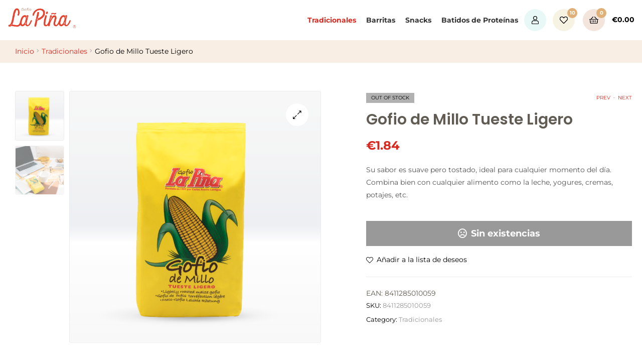

--- FILE ---
content_type: text/html; charset=UTF-8
request_url: https://europe.store.gofio.shop/producto/gofio-de-millo-tueste-suave/
body_size: 36992
content:
<!doctype html>
<html lang="es-ES" class="">
<head>
	<meta charset="UTF-8">
	<meta name="viewport" content="width=device-width, initial-scale=1.0, user-scalable=no">
	<link rel="profile" href="//gmpg.org/xfn/11">
	<meta name='robots' content='index, follow, max-image-preview:large, max-snippet:-1, max-video-preview:-1' />
	<style>img:is([sizes="auto" i], [sizes^="auto," i]) { contain-intrinsic-size: 3000px 1500px }</style>
	<script id="cookieyes" type="text/javascript" src="https://cdn-cookieyes.com/client_data/8c3e40e07a620612b0914896/script.js"></script><link rel="dns-prefetch" href="//fonts.googleapis.com">
<link rel="dns-prefetch" href="//s.w.org">

<link rel="preload" as="font" type="font/woff2" crossorigin="anonymous" href="https://europe.store.gofio.shop/wp-content/themes/freshio/assets/fonts/freshio-icon.woff2">

	<!-- This site is optimized with the Yoast SEO plugin v26.6 - https://yoast.com/wordpress/plugins/seo/ -->
	<title>Gofio de Millo Tueste Ligero - Gofio La Piña Store Europe</title>
	<link rel="canonical" href="https://europe.store.gofio.shop/producto/gofio-de-millo-tueste-suave/" />
	<meta property="og:locale" content="es_ES" />
	<meta property="og:type" content="article" />
	<meta property="og:title" content="Gofio de Millo Tueste Ligero - Gofio La Piña Store Europe" />
	<meta property="og:description" content="Su sabor es suave pero tostado, ideal para cualquier momento del día. Combina bien con cualquier alimento como la leche, yogures, cremas, potajes, etc." />
	<meta property="og:url" content="https://europe.store.gofio.shop/producto/gofio-de-millo-tueste-suave/" />
	<meta property="og:site_name" content="Gofio La Piña Store Europe" />
	<meta property="article:modified_time" content="2026-01-23T10:10:08+00:00" />
	<meta property="og:image" content="https://europe.store.gofio.shop/wp-content/uploads/sites/3/2020/08/TUESTE-LIGERO-500G_1000x1000px-1.png" />
	<meta property="og:image:width" content="1000" />
	<meta property="og:image:height" content="1000" />
	<meta property="og:image:type" content="image/png" />
	<meta name="twitter:card" content="summary_large_image" />
	<meta name="twitter:label1" content="Tiempo de lectura" />
	<meta name="twitter:data1" content="1 minuto" />
	<script type="application/ld+json" class="yoast-schema-graph">{"@context":"https://schema.org","@graph":[{"@type":"WebPage","@id":"https://europe.store.gofio.shop/producto/gofio-de-millo-tueste-suave/","url":"https://europe.store.gofio.shop/producto/gofio-de-millo-tueste-suave/","name":"Gofio de Millo Tueste Ligero - Gofio La Piña Store Europe","isPartOf":{"@id":"https://europe.store.gofio.shop/#website"},"primaryImageOfPage":{"@id":"https://europe.store.gofio.shop/producto/gofio-de-millo-tueste-suave/#primaryimage"},"image":{"@id":"https://europe.store.gofio.shop/producto/gofio-de-millo-tueste-suave/#primaryimage"},"thumbnailUrl":"https://europe.store.gofio.shop/wp-content/uploads/sites/3/2020/08/TUESTE-LIGERO-500G_1000x1000px-1.png","datePublished":"2021-10-12T19:43:24+00:00","dateModified":"2026-01-23T10:10:08+00:00","breadcrumb":{"@id":"https://europe.store.gofio.shop/producto/gofio-de-millo-tueste-suave/#breadcrumb"},"inLanguage":"es","potentialAction":[{"@type":"ReadAction","target":["https://europe.store.gofio.shop/producto/gofio-de-millo-tueste-suave/"]}]},{"@type":"ImageObject","inLanguage":"es","@id":"https://europe.store.gofio.shop/producto/gofio-de-millo-tueste-suave/#primaryimage","url":"https://europe.store.gofio.shop/wp-content/uploads/sites/3/2020/08/TUESTE-LIGERO-500G_1000x1000px-1.png","contentUrl":"https://europe.store.gofio.shop/wp-content/uploads/sites/3/2020/08/TUESTE-LIGERO-500G_1000x1000px-1.png","width":1000,"height":1000},{"@type":"BreadcrumbList","@id":"https://europe.store.gofio.shop/producto/gofio-de-millo-tueste-suave/#breadcrumb","itemListElement":[{"@type":"ListItem","position":1,"name":"Portada","item":"https://europe.store.gofio.shop/"},{"@type":"ListItem","position":2,"name":"Tienda","item":"https://europe.store.gofio.shop/tienda/"},{"@type":"ListItem","position":3,"name":"Gofio de Millo Tueste Ligero"}]},{"@type":"WebSite","@id":"https://europe.store.gofio.shop/#website","url":"https://europe.store.gofio.shop/","name":"Gofio La Piña Store Europe","description":"","potentialAction":[{"@type":"SearchAction","target":{"@type":"EntryPoint","urlTemplate":"https://europe.store.gofio.shop/?s={search_term_string}"},"query-input":{"@type":"PropertyValueSpecification","valueRequired":true,"valueName":"search_term_string"}}],"inLanguage":"es"}]}</script>
	<!-- / Yoast SEO plugin. -->


<link rel='dns-prefetch' href='//fonts.googleapis.com' />
<link rel='preconnect' href='https://fonts.gstatic.com' crossorigin />
<link rel="alternate" type="application/rss+xml" title="Gofio La Piña Store Europe &raquo; Feed" href="https://europe.store.gofio.shop/feed/" />
<link rel="alternate" type="application/rss+xml" title="Gofio La Piña Store Europe &raquo; Feed de los comentarios" href="https://europe.store.gofio.shop/comments/feed/" />
		<!-- This site uses the Google Analytics by MonsterInsights plugin v9.11.0 - Using Analytics tracking - https://www.monsterinsights.com/ -->
							<script src="//www.googletagmanager.com/gtag/js?id=G-PD2SD5FXJN"  data-cfasync="false" data-wpfc-render="false" type="text/javascript" async></script>
			<script data-cfasync="false" data-wpfc-render="false" type="text/javascript">
				var mi_version = '9.11.0';
				var mi_track_user = true;
				var mi_no_track_reason = '';
								var MonsterInsightsDefaultLocations = {"page_location":"https:\/\/europe.store.gofio.shop\/producto\/gofio-de-millo-tueste-suave\/"};
								if ( typeof MonsterInsightsPrivacyGuardFilter === 'function' ) {
					var MonsterInsightsLocations = (typeof MonsterInsightsExcludeQuery === 'object') ? MonsterInsightsPrivacyGuardFilter( MonsterInsightsExcludeQuery ) : MonsterInsightsPrivacyGuardFilter( MonsterInsightsDefaultLocations );
				} else {
					var MonsterInsightsLocations = (typeof MonsterInsightsExcludeQuery === 'object') ? MonsterInsightsExcludeQuery : MonsterInsightsDefaultLocations;
				}

								var disableStrs = [
										'ga-disable-G-PD2SD5FXJN',
									];

				/* Function to detect opted out users */
				function __gtagTrackerIsOptedOut() {
					for (var index = 0; index < disableStrs.length; index++) {
						if (document.cookie.indexOf(disableStrs[index] + '=true') > -1) {
							return true;
						}
					}

					return false;
				}

				/* Disable tracking if the opt-out cookie exists. */
				if (__gtagTrackerIsOptedOut()) {
					for (var index = 0; index < disableStrs.length; index++) {
						window[disableStrs[index]] = true;
					}
				}

				/* Opt-out function */
				function __gtagTrackerOptout() {
					for (var index = 0; index < disableStrs.length; index++) {
						document.cookie = disableStrs[index] + '=true; expires=Thu, 31 Dec 2099 23:59:59 UTC; path=/';
						window[disableStrs[index]] = true;
					}
				}

				if ('undefined' === typeof gaOptout) {
					function gaOptout() {
						__gtagTrackerOptout();
					}
				}
								window.dataLayer = window.dataLayer || [];

				window.MonsterInsightsDualTracker = {
					helpers: {},
					trackers: {},
				};
				if (mi_track_user) {
					function __gtagDataLayer() {
						dataLayer.push(arguments);
					}

					function __gtagTracker(type, name, parameters) {
						if (!parameters) {
							parameters = {};
						}

						if (parameters.send_to) {
							__gtagDataLayer.apply(null, arguments);
							return;
						}

						if (type === 'event') {
														parameters.send_to = monsterinsights_frontend.v4_id;
							var hookName = name;
							if (typeof parameters['event_category'] !== 'undefined') {
								hookName = parameters['event_category'] + ':' + name;
							}

							if (typeof MonsterInsightsDualTracker.trackers[hookName] !== 'undefined') {
								MonsterInsightsDualTracker.trackers[hookName](parameters);
							} else {
								__gtagDataLayer('event', name, parameters);
							}
							
						} else {
							__gtagDataLayer.apply(null, arguments);
						}
					}

					__gtagTracker('js', new Date());
					__gtagTracker('set', {
						'developer_id.dZGIzZG': true,
											});
					if ( MonsterInsightsLocations.page_location ) {
						__gtagTracker('set', MonsterInsightsLocations);
					}
										__gtagTracker('config', 'G-PD2SD5FXJN', {"forceSSL":"true","link_attribution":"true"} );
										window.gtag = __gtagTracker;										(function () {
						/* https://developers.google.com/analytics/devguides/collection/analyticsjs/ */
						/* ga and __gaTracker compatibility shim. */
						var noopfn = function () {
							return null;
						};
						var newtracker = function () {
							return new Tracker();
						};
						var Tracker = function () {
							return null;
						};
						var p = Tracker.prototype;
						p.get = noopfn;
						p.set = noopfn;
						p.send = function () {
							var args = Array.prototype.slice.call(arguments);
							args.unshift('send');
							__gaTracker.apply(null, args);
						};
						var __gaTracker = function () {
							var len = arguments.length;
							if (len === 0) {
								return;
							}
							var f = arguments[len - 1];
							if (typeof f !== 'object' || f === null || typeof f.hitCallback !== 'function') {
								if ('send' === arguments[0]) {
									var hitConverted, hitObject = false, action;
									if ('event' === arguments[1]) {
										if ('undefined' !== typeof arguments[3]) {
											hitObject = {
												'eventAction': arguments[3],
												'eventCategory': arguments[2],
												'eventLabel': arguments[4],
												'value': arguments[5] ? arguments[5] : 1,
											}
										}
									}
									if ('pageview' === arguments[1]) {
										if ('undefined' !== typeof arguments[2]) {
											hitObject = {
												'eventAction': 'page_view',
												'page_path': arguments[2],
											}
										}
									}
									if (typeof arguments[2] === 'object') {
										hitObject = arguments[2];
									}
									if (typeof arguments[5] === 'object') {
										Object.assign(hitObject, arguments[5]);
									}
									if ('undefined' !== typeof arguments[1].hitType) {
										hitObject = arguments[1];
										if ('pageview' === hitObject.hitType) {
											hitObject.eventAction = 'page_view';
										}
									}
									if (hitObject) {
										action = 'timing' === arguments[1].hitType ? 'timing_complete' : hitObject.eventAction;
										hitConverted = mapArgs(hitObject);
										__gtagTracker('event', action, hitConverted);
									}
								}
								return;
							}

							function mapArgs(args) {
								var arg, hit = {};
								var gaMap = {
									'eventCategory': 'event_category',
									'eventAction': 'event_action',
									'eventLabel': 'event_label',
									'eventValue': 'event_value',
									'nonInteraction': 'non_interaction',
									'timingCategory': 'event_category',
									'timingVar': 'name',
									'timingValue': 'value',
									'timingLabel': 'event_label',
									'page': 'page_path',
									'location': 'page_location',
									'title': 'page_title',
									'referrer' : 'page_referrer',
								};
								for (arg in args) {
																		if (!(!args.hasOwnProperty(arg) || !gaMap.hasOwnProperty(arg))) {
										hit[gaMap[arg]] = args[arg];
									} else {
										hit[arg] = args[arg];
									}
								}
								return hit;
							}

							try {
								f.hitCallback();
							} catch (ex) {
							}
						};
						__gaTracker.create = newtracker;
						__gaTracker.getByName = newtracker;
						__gaTracker.getAll = function () {
							return [];
						};
						__gaTracker.remove = noopfn;
						__gaTracker.loaded = true;
						window['__gaTracker'] = __gaTracker;
					})();
									} else {
										console.log("");
					(function () {
						function __gtagTracker() {
							return null;
						}

						window['__gtagTracker'] = __gtagTracker;
						window['gtag'] = __gtagTracker;
					})();
									}
			</script>
							<!-- / Google Analytics by MonsterInsights -->
		<script type="text/javascript">
/* <![CDATA[ */
window._wpemojiSettings = {"baseUrl":"https:\/\/s.w.org\/images\/core\/emoji\/16.0.1\/72x72\/","ext":".png","svgUrl":"https:\/\/s.w.org\/images\/core\/emoji\/16.0.1\/svg\/","svgExt":".svg","source":{"concatemoji":"https:\/\/europe.store.gofio.shop\/wp-includes\/js\/wp-emoji-release.min.js?ver=230e46fe01cb796cbe4c4487ee2800d7"}};
/*! This file is auto-generated */
!function(s,n){var o,i,e;function c(e){try{var t={supportTests:e,timestamp:(new Date).valueOf()};sessionStorage.setItem(o,JSON.stringify(t))}catch(e){}}function p(e,t,n){e.clearRect(0,0,e.canvas.width,e.canvas.height),e.fillText(t,0,0);var t=new Uint32Array(e.getImageData(0,0,e.canvas.width,e.canvas.height).data),a=(e.clearRect(0,0,e.canvas.width,e.canvas.height),e.fillText(n,0,0),new Uint32Array(e.getImageData(0,0,e.canvas.width,e.canvas.height).data));return t.every(function(e,t){return e===a[t]})}function u(e,t){e.clearRect(0,0,e.canvas.width,e.canvas.height),e.fillText(t,0,0);for(var n=e.getImageData(16,16,1,1),a=0;a<n.data.length;a++)if(0!==n.data[a])return!1;return!0}function f(e,t,n,a){switch(t){case"flag":return n(e,"\ud83c\udff3\ufe0f\u200d\u26a7\ufe0f","\ud83c\udff3\ufe0f\u200b\u26a7\ufe0f")?!1:!n(e,"\ud83c\udde8\ud83c\uddf6","\ud83c\udde8\u200b\ud83c\uddf6")&&!n(e,"\ud83c\udff4\udb40\udc67\udb40\udc62\udb40\udc65\udb40\udc6e\udb40\udc67\udb40\udc7f","\ud83c\udff4\u200b\udb40\udc67\u200b\udb40\udc62\u200b\udb40\udc65\u200b\udb40\udc6e\u200b\udb40\udc67\u200b\udb40\udc7f");case"emoji":return!a(e,"\ud83e\udedf")}return!1}function g(e,t,n,a){var r="undefined"!=typeof WorkerGlobalScope&&self instanceof WorkerGlobalScope?new OffscreenCanvas(300,150):s.createElement("canvas"),o=r.getContext("2d",{willReadFrequently:!0}),i=(o.textBaseline="top",o.font="600 32px Arial",{});return e.forEach(function(e){i[e]=t(o,e,n,a)}),i}function t(e){var t=s.createElement("script");t.src=e,t.defer=!0,s.head.appendChild(t)}"undefined"!=typeof Promise&&(o="wpEmojiSettingsSupports",i=["flag","emoji"],n.supports={everything:!0,everythingExceptFlag:!0},e=new Promise(function(e){s.addEventListener("DOMContentLoaded",e,{once:!0})}),new Promise(function(t){var n=function(){try{var e=JSON.parse(sessionStorage.getItem(o));if("object"==typeof e&&"number"==typeof e.timestamp&&(new Date).valueOf()<e.timestamp+604800&&"object"==typeof e.supportTests)return e.supportTests}catch(e){}return null}();if(!n){if("undefined"!=typeof Worker&&"undefined"!=typeof OffscreenCanvas&&"undefined"!=typeof URL&&URL.createObjectURL&&"undefined"!=typeof Blob)try{var e="postMessage("+g.toString()+"("+[JSON.stringify(i),f.toString(),p.toString(),u.toString()].join(",")+"));",a=new Blob([e],{type:"text/javascript"}),r=new Worker(URL.createObjectURL(a),{name:"wpTestEmojiSupports"});return void(r.onmessage=function(e){c(n=e.data),r.terminate(),t(n)})}catch(e){}c(n=g(i,f,p,u))}t(n)}).then(function(e){for(var t in e)n.supports[t]=e[t],n.supports.everything=n.supports.everything&&n.supports[t],"flag"!==t&&(n.supports.everythingExceptFlag=n.supports.everythingExceptFlag&&n.supports[t]);n.supports.everythingExceptFlag=n.supports.everythingExceptFlag&&!n.supports.flag,n.DOMReady=!1,n.readyCallback=function(){n.DOMReady=!0}}).then(function(){return e}).then(function(){var e;n.supports.everything||(n.readyCallback(),(e=n.source||{}).concatemoji?t(e.concatemoji):e.wpemoji&&e.twemoji&&(t(e.twemoji),t(e.wpemoji)))}))}((window,document),window._wpemojiSettings);
/* ]]> */
</script>
<link rel='stylesheet' id='berocket_mm_quantity_style-css' href='https://europe.store.gofio.shop/wp-content/plugins/minmax-quantity-for-woocommerce/css/shop.css?ver=1.3.8.3' type='text/css' media='all' />
<link rel='stylesheet' id='woosb-blocks-css' href='https://europe.store.gofio.shop/wp-content/plugins/woo-product-bundle/assets/css/blocks.css?ver=8.3.1' type='text/css' media='all' />
<style id='wp-emoji-styles-inline-css' type='text/css'>

	img.wp-smiley, img.emoji {
		display: inline !important;
		border: none !important;
		box-shadow: none !important;
		height: 1em !important;
		width: 1em !important;
		margin: 0 0.07em !important;
		vertical-align: -0.1em !important;
		background: none !important;
		padding: 0 !important;
	}
</style>
<link rel='stylesheet' id='wp-block-library-css' href='https://europe.store.gofio.shop/wp-includes/css/dist/block-library/style.min.css?ver=230e46fe01cb796cbe4c4487ee2800d7' type='text/css' media='all' />
<style id='wp-block-library-theme-inline-css' type='text/css'>
.wp-block-audio :where(figcaption){color:#555;font-size:13px;text-align:center}.is-dark-theme .wp-block-audio :where(figcaption){color:#ffffffa6}.wp-block-audio{margin:0 0 1em}.wp-block-code{border:1px solid #ccc;border-radius:4px;font-family:Menlo,Consolas,monaco,monospace;padding:.8em 1em}.wp-block-embed :where(figcaption){color:#555;font-size:13px;text-align:center}.is-dark-theme .wp-block-embed :where(figcaption){color:#ffffffa6}.wp-block-embed{margin:0 0 1em}.blocks-gallery-caption{color:#555;font-size:13px;text-align:center}.is-dark-theme .blocks-gallery-caption{color:#ffffffa6}:root :where(.wp-block-image figcaption){color:#555;font-size:13px;text-align:center}.is-dark-theme :root :where(.wp-block-image figcaption){color:#ffffffa6}.wp-block-image{margin:0 0 1em}.wp-block-pullquote{border-bottom:4px solid;border-top:4px solid;color:currentColor;margin-bottom:1.75em}.wp-block-pullquote cite,.wp-block-pullquote footer,.wp-block-pullquote__citation{color:currentColor;font-size:.8125em;font-style:normal;text-transform:uppercase}.wp-block-quote{border-left:.25em solid;margin:0 0 1.75em;padding-left:1em}.wp-block-quote cite,.wp-block-quote footer{color:currentColor;font-size:.8125em;font-style:normal;position:relative}.wp-block-quote:where(.has-text-align-right){border-left:none;border-right:.25em solid;padding-left:0;padding-right:1em}.wp-block-quote:where(.has-text-align-center){border:none;padding-left:0}.wp-block-quote.is-large,.wp-block-quote.is-style-large,.wp-block-quote:where(.is-style-plain){border:none}.wp-block-search .wp-block-search__label{font-weight:700}.wp-block-search__button{border:1px solid #ccc;padding:.375em .625em}:where(.wp-block-group.has-background){padding:1.25em 2.375em}.wp-block-separator.has-css-opacity{opacity:.4}.wp-block-separator{border:none;border-bottom:2px solid;margin-left:auto;margin-right:auto}.wp-block-separator.has-alpha-channel-opacity{opacity:1}.wp-block-separator:not(.is-style-wide):not(.is-style-dots){width:100px}.wp-block-separator.has-background:not(.is-style-dots){border-bottom:none;height:1px}.wp-block-separator.has-background:not(.is-style-wide):not(.is-style-dots){height:2px}.wp-block-table{margin:0 0 1em}.wp-block-table td,.wp-block-table th{word-break:normal}.wp-block-table :where(figcaption){color:#555;font-size:13px;text-align:center}.is-dark-theme .wp-block-table :where(figcaption){color:#ffffffa6}.wp-block-video :where(figcaption){color:#555;font-size:13px;text-align:center}.is-dark-theme .wp-block-video :where(figcaption){color:#ffffffa6}.wp-block-video{margin:0 0 1em}:root :where(.wp-block-template-part.has-background){margin-bottom:0;margin-top:0;padding:1.25em 2.375em}
</style>
<style id='classic-theme-styles-inline-css' type='text/css'>
/*! This file is auto-generated */
.wp-block-button__link{color:#fff;background-color:#32373c;border-radius:9999px;box-shadow:none;text-decoration:none;padding:calc(.667em + 2px) calc(1.333em + 2px);font-size:1.125em}.wp-block-file__button{background:#32373c;color:#fff;text-decoration:none}
</style>
<link rel='stylesheet' id='freshio-gutenberg-blocks-css' href='https://europe.store.gofio.shop/wp-content/themes/freshio/assets/css/base/gutenberg-blocks.css?ver=2.3.9' type='text/css' media='all' />
<style id='global-styles-inline-css' type='text/css'>
:root{--wp--preset--aspect-ratio--square: 1;--wp--preset--aspect-ratio--4-3: 4/3;--wp--preset--aspect-ratio--3-4: 3/4;--wp--preset--aspect-ratio--3-2: 3/2;--wp--preset--aspect-ratio--2-3: 2/3;--wp--preset--aspect-ratio--16-9: 16/9;--wp--preset--aspect-ratio--9-16: 9/16;--wp--preset--color--black: #000000;--wp--preset--color--cyan-bluish-gray: #abb8c3;--wp--preset--color--white: #ffffff;--wp--preset--color--pale-pink: #f78da7;--wp--preset--color--vivid-red: #cf2e2e;--wp--preset--color--luminous-vivid-orange: #ff6900;--wp--preset--color--luminous-vivid-amber: #fcb900;--wp--preset--color--light-green-cyan: #7bdcb5;--wp--preset--color--vivid-green-cyan: #00d084;--wp--preset--color--pale-cyan-blue: #8ed1fc;--wp--preset--color--vivid-cyan-blue: #0693e3;--wp--preset--color--vivid-purple: #9b51e0;--wp--preset--gradient--vivid-cyan-blue-to-vivid-purple: linear-gradient(135deg,rgba(6,147,227,1) 0%,rgb(155,81,224) 100%);--wp--preset--gradient--light-green-cyan-to-vivid-green-cyan: linear-gradient(135deg,rgb(122,220,180) 0%,rgb(0,208,130) 100%);--wp--preset--gradient--luminous-vivid-amber-to-luminous-vivid-orange: linear-gradient(135deg,rgba(252,185,0,1) 0%,rgba(255,105,0,1) 100%);--wp--preset--gradient--luminous-vivid-orange-to-vivid-red: linear-gradient(135deg,rgba(255,105,0,1) 0%,rgb(207,46,46) 100%);--wp--preset--gradient--very-light-gray-to-cyan-bluish-gray: linear-gradient(135deg,rgb(238,238,238) 0%,rgb(169,184,195) 100%);--wp--preset--gradient--cool-to-warm-spectrum: linear-gradient(135deg,rgb(74,234,220) 0%,rgb(151,120,209) 20%,rgb(207,42,186) 40%,rgb(238,44,130) 60%,rgb(251,105,98) 80%,rgb(254,248,76) 100%);--wp--preset--gradient--blush-light-purple: linear-gradient(135deg,rgb(255,206,236) 0%,rgb(152,150,240) 100%);--wp--preset--gradient--blush-bordeaux: linear-gradient(135deg,rgb(254,205,165) 0%,rgb(254,45,45) 50%,rgb(107,0,62) 100%);--wp--preset--gradient--luminous-dusk: linear-gradient(135deg,rgb(255,203,112) 0%,rgb(199,81,192) 50%,rgb(65,88,208) 100%);--wp--preset--gradient--pale-ocean: linear-gradient(135deg,rgb(255,245,203) 0%,rgb(182,227,212) 50%,rgb(51,167,181) 100%);--wp--preset--gradient--electric-grass: linear-gradient(135deg,rgb(202,248,128) 0%,rgb(113,206,126) 100%);--wp--preset--gradient--midnight: linear-gradient(135deg,rgb(2,3,129) 0%,rgb(40,116,252) 100%);--wp--preset--font-size--small: 14px;--wp--preset--font-size--medium: 23px;--wp--preset--font-size--large: 26px;--wp--preset--font-size--x-large: 42px;--wp--preset--font-size--normal: 16px;--wp--preset--font-size--huge: 37px;--wp--preset--spacing--20: 0.44rem;--wp--preset--spacing--30: 0.67rem;--wp--preset--spacing--40: 1rem;--wp--preset--spacing--50: 1.5rem;--wp--preset--spacing--60: 2.25rem;--wp--preset--spacing--70: 3.38rem;--wp--preset--spacing--80: 5.06rem;--wp--preset--shadow--natural: 6px 6px 9px rgba(0, 0, 0, 0.2);--wp--preset--shadow--deep: 12px 12px 50px rgba(0, 0, 0, 0.4);--wp--preset--shadow--sharp: 6px 6px 0px rgba(0, 0, 0, 0.2);--wp--preset--shadow--outlined: 6px 6px 0px -3px rgba(255, 255, 255, 1), 6px 6px rgba(0, 0, 0, 1);--wp--preset--shadow--crisp: 6px 6px 0px rgba(0, 0, 0, 1);}:where(.is-layout-flex){gap: 0.5em;}:where(.is-layout-grid){gap: 0.5em;}body .is-layout-flex{display: flex;}.is-layout-flex{flex-wrap: wrap;align-items: center;}.is-layout-flex > :is(*, div){margin: 0;}body .is-layout-grid{display: grid;}.is-layout-grid > :is(*, div){margin: 0;}:where(.wp-block-columns.is-layout-flex){gap: 2em;}:where(.wp-block-columns.is-layout-grid){gap: 2em;}:where(.wp-block-post-template.is-layout-flex){gap: 1.25em;}:where(.wp-block-post-template.is-layout-grid){gap: 1.25em;}.has-black-color{color: var(--wp--preset--color--black) !important;}.has-cyan-bluish-gray-color{color: var(--wp--preset--color--cyan-bluish-gray) !important;}.has-white-color{color: var(--wp--preset--color--white) !important;}.has-pale-pink-color{color: var(--wp--preset--color--pale-pink) !important;}.has-vivid-red-color{color: var(--wp--preset--color--vivid-red) !important;}.has-luminous-vivid-orange-color{color: var(--wp--preset--color--luminous-vivid-orange) !important;}.has-luminous-vivid-amber-color{color: var(--wp--preset--color--luminous-vivid-amber) !important;}.has-light-green-cyan-color{color: var(--wp--preset--color--light-green-cyan) !important;}.has-vivid-green-cyan-color{color: var(--wp--preset--color--vivid-green-cyan) !important;}.has-pale-cyan-blue-color{color: var(--wp--preset--color--pale-cyan-blue) !important;}.has-vivid-cyan-blue-color{color: var(--wp--preset--color--vivid-cyan-blue) !important;}.has-vivid-purple-color{color: var(--wp--preset--color--vivid-purple) !important;}.has-black-background-color{background-color: var(--wp--preset--color--black) !important;}.has-cyan-bluish-gray-background-color{background-color: var(--wp--preset--color--cyan-bluish-gray) !important;}.has-white-background-color{background-color: var(--wp--preset--color--white) !important;}.has-pale-pink-background-color{background-color: var(--wp--preset--color--pale-pink) !important;}.has-vivid-red-background-color{background-color: var(--wp--preset--color--vivid-red) !important;}.has-luminous-vivid-orange-background-color{background-color: var(--wp--preset--color--luminous-vivid-orange) !important;}.has-luminous-vivid-amber-background-color{background-color: var(--wp--preset--color--luminous-vivid-amber) !important;}.has-light-green-cyan-background-color{background-color: var(--wp--preset--color--light-green-cyan) !important;}.has-vivid-green-cyan-background-color{background-color: var(--wp--preset--color--vivid-green-cyan) !important;}.has-pale-cyan-blue-background-color{background-color: var(--wp--preset--color--pale-cyan-blue) !important;}.has-vivid-cyan-blue-background-color{background-color: var(--wp--preset--color--vivid-cyan-blue) !important;}.has-vivid-purple-background-color{background-color: var(--wp--preset--color--vivid-purple) !important;}.has-black-border-color{border-color: var(--wp--preset--color--black) !important;}.has-cyan-bluish-gray-border-color{border-color: var(--wp--preset--color--cyan-bluish-gray) !important;}.has-white-border-color{border-color: var(--wp--preset--color--white) !important;}.has-pale-pink-border-color{border-color: var(--wp--preset--color--pale-pink) !important;}.has-vivid-red-border-color{border-color: var(--wp--preset--color--vivid-red) !important;}.has-luminous-vivid-orange-border-color{border-color: var(--wp--preset--color--luminous-vivid-orange) !important;}.has-luminous-vivid-amber-border-color{border-color: var(--wp--preset--color--luminous-vivid-amber) !important;}.has-light-green-cyan-border-color{border-color: var(--wp--preset--color--light-green-cyan) !important;}.has-vivid-green-cyan-border-color{border-color: var(--wp--preset--color--vivid-green-cyan) !important;}.has-pale-cyan-blue-border-color{border-color: var(--wp--preset--color--pale-cyan-blue) !important;}.has-vivid-cyan-blue-border-color{border-color: var(--wp--preset--color--vivid-cyan-blue) !important;}.has-vivid-purple-border-color{border-color: var(--wp--preset--color--vivid-purple) !important;}.has-vivid-cyan-blue-to-vivid-purple-gradient-background{background: var(--wp--preset--gradient--vivid-cyan-blue-to-vivid-purple) !important;}.has-light-green-cyan-to-vivid-green-cyan-gradient-background{background: var(--wp--preset--gradient--light-green-cyan-to-vivid-green-cyan) !important;}.has-luminous-vivid-amber-to-luminous-vivid-orange-gradient-background{background: var(--wp--preset--gradient--luminous-vivid-amber-to-luminous-vivid-orange) !important;}.has-luminous-vivid-orange-to-vivid-red-gradient-background{background: var(--wp--preset--gradient--luminous-vivid-orange-to-vivid-red) !important;}.has-very-light-gray-to-cyan-bluish-gray-gradient-background{background: var(--wp--preset--gradient--very-light-gray-to-cyan-bluish-gray) !important;}.has-cool-to-warm-spectrum-gradient-background{background: var(--wp--preset--gradient--cool-to-warm-spectrum) !important;}.has-blush-light-purple-gradient-background{background: var(--wp--preset--gradient--blush-light-purple) !important;}.has-blush-bordeaux-gradient-background{background: var(--wp--preset--gradient--blush-bordeaux) !important;}.has-luminous-dusk-gradient-background{background: var(--wp--preset--gradient--luminous-dusk) !important;}.has-pale-ocean-gradient-background{background: var(--wp--preset--gradient--pale-ocean) !important;}.has-electric-grass-gradient-background{background: var(--wp--preset--gradient--electric-grass) !important;}.has-midnight-gradient-background{background: var(--wp--preset--gradient--midnight) !important;}.has-small-font-size{font-size: var(--wp--preset--font-size--small) !important;}.has-medium-font-size{font-size: var(--wp--preset--font-size--medium) !important;}.has-large-font-size{font-size: var(--wp--preset--font-size--large) !important;}.has-x-large-font-size{font-size: var(--wp--preset--font-size--x-large) !important;}
:where(.wp-block-post-template.is-layout-flex){gap: 1.25em;}:where(.wp-block-post-template.is-layout-grid){gap: 1.25em;}
:where(.wp-block-columns.is-layout-flex){gap: 2em;}:where(.wp-block-columns.is-layout-grid){gap: 2em;}
:root :where(.wp-block-pullquote){font-size: 1.5em;line-height: 1.6;}
</style>
<link rel='stylesheet' id='rs-plugin-settings-css' href='https://europe.store.gofio.shop/wp-content/plugins/revslider/public/assets/css/rs6.css?ver=6.4.8' type='text/css' media='all' />
<style id='rs-plugin-settings-inline-css' type='text/css'>
#rs-demo-id {}
</style>
<link rel='stylesheet' id='photoswipe-css' href='https://europe.store.gofio.shop/wp-content/plugins/woocommerce/assets/css/photoswipe/photoswipe.min.css?ver=10.0.5' type='text/css' media='all' />
<link rel='stylesheet' id='photoswipe-default-skin-css' href='https://europe.store.gofio.shop/wp-content/plugins/woocommerce/assets/css/photoswipe/default-skin/default-skin.min.css?ver=10.0.5' type='text/css' media='all' />
<style id='woocommerce-inline-inline-css' type='text/css'>
.woocommerce form .form-row .required { visibility: visible; }
</style>
<link rel='stylesheet' id='wpml-legacy-horizontal-list-0-css' href='https://europe.store.gofio.shop/wp-content/plugins/sitepress-multilingual-cms/templates/language-switchers/legacy-list-horizontal/style.min.css?ver=1' type='text/css' media='all' />
<link rel='stylesheet' id='woo-variation-swatches-css' href='https://europe.store.gofio.shop/wp-content/plugins/woo-variation-swatches/assets/css/frontend.min.css?ver=1746526909' type='text/css' media='all' />
<style id='woo-variation-swatches-inline-css' type='text/css'>
:root {
--wvs-tick:url("data:image/svg+xml;utf8,%3Csvg filter='drop-shadow(0px 0px 2px rgb(0 0 0 / .8))' xmlns='http://www.w3.org/2000/svg'  viewBox='0 0 30 30'%3E%3Cpath fill='none' stroke='%23ffffff' stroke-linecap='round' stroke-linejoin='round' stroke-width='4' d='M4 16L11 23 27 7'/%3E%3C/svg%3E");

--wvs-cross:url("data:image/svg+xml;utf8,%3Csvg filter='drop-shadow(0px 0px 5px rgb(255 255 255 / .6))' xmlns='http://www.w3.org/2000/svg' width='72px' height='72px' viewBox='0 0 24 24'%3E%3Cpath fill='none' stroke='%23ff0000' stroke-linecap='round' stroke-width='0.6' d='M5 5L19 19M19 5L5 19'/%3E%3C/svg%3E");
--wvs-single-product-item-width:30px;
--wvs-single-product-item-height:30px;
--wvs-single-product-item-font-size:16px}
</style>
<link rel='stylesheet' id='slick-css' href='https://europe.store.gofio.shop/wp-content/plugins/woo-smart-quick-view/assets/libs/slick/slick.css?ver=230e46fe01cb796cbe4c4487ee2800d7' type='text/css' media='all' />
<link rel='stylesheet' id='perfect-scrollbar-css' href='https://europe.store.gofio.shop/wp-content/plugins/woo-smart-quick-view/assets/libs/perfect-scrollbar/css/perfect-scrollbar.min.css?ver=230e46fe01cb796cbe4c4487ee2800d7' type='text/css' media='all' />
<link rel='stylesheet' id='perfect-scrollbar-wpc-css' href='https://europe.store.gofio.shop/wp-content/plugins/woo-smart-quick-view/assets/libs/perfect-scrollbar/css/custom-theme.css?ver=230e46fe01cb796cbe4c4487ee2800d7' type='text/css' media='all' />
<link rel='stylesheet' id='magnific-popup-css' href='https://europe.store.gofio.shop/wp-content/plugins/woo-smart-quick-view/assets/libs/magnific-popup/magnific-popup.css?ver=230e46fe01cb796cbe4c4487ee2800d7' type='text/css' media='all' />
<link rel='stylesheet' id='woosq-feather-css' href='https://europe.store.gofio.shop/wp-content/plugins/woo-smart-quick-view/assets/libs/feather/feather.css?ver=230e46fe01cb796cbe4c4487ee2800d7' type='text/css' media='all' />
<link rel='stylesheet' id='woosq-frontend-css' href='https://europe.store.gofio.shop/wp-content/plugins/woo-smart-quick-view/assets/css/frontend.css?ver=4.2.0' type='text/css' media='all' />
<link rel='stylesheet' id='woosw-icons-css' href='https://europe.store.gofio.shop/wp-content/plugins/woo-smart-wishlist/assets/css/icons.css?ver=5.0.1' type='text/css' media='all' />
<link rel='stylesheet' id='woosw-frontend-css' href='https://europe.store.gofio.shop/wp-content/plugins/woo-smart-wishlist/assets/css/frontend.css?ver=5.0.1' type='text/css' media='all' />
<style id='woosw-frontend-inline-css' type='text/css'>
.woosw-popup .woosw-popup-inner .woosw-popup-content .woosw-popup-content-bot .woosw-notice { background-color: #5fbd74; } .woosw-popup .woosw-popup-inner .woosw-popup-content .woosw-popup-content-bot .woosw-popup-content-bot-inner a:hover { color: #5fbd74; border-color: #5fbd74; } 
</style>
<link rel='stylesheet' id='brands-styles-css' href='https://europe.store.gofio.shop/wp-content/plugins/woocommerce/assets/css/brands.css?ver=10.0.5' type='text/css' media='all' />
<link rel='stylesheet' id='woosb-frontend-css' href='https://europe.store.gofio.shop/wp-content/plugins/woo-product-bundle/assets/css/frontend.css?ver=8.3.1' type='text/css' media='all' />
<link rel='stylesheet' id='freshio-style-css' href='https://europe.store.gofio.shop/wp-content/themes/freshio/style.css?ver=2.3.9' type='text/css' media='all' />
<link rel='stylesheet' id='elementor-frontend-css' href='https://europe.store.gofio.shop/wp-content/plugins/elementor/assets/css/frontend.min.css?ver=3.30.3' type='text/css' media='all' />
<link rel='stylesheet' id='elementor-post-3958-css' href='https://europe.store.gofio.shop/wp-content/uploads/sites/3/elementor/css/post-3958.css?ver=1753739287' type='text/css' media='all' />
<link rel='stylesheet' id='flexible-shipping-free-shipping-css' href='https://europe.store.gofio.shop/wp-content/plugins/flexible-shipping/assets/dist/css/free-shipping.css?ver=6.2.2.2' type='text/css' media='all' />
<link rel='stylesheet' id='freshio-elementor-css' href='https://europe.store.gofio.shop/wp-content/themes/freshio/assets/css/base/elementor.css?ver=2.3.9' type='text/css' media='all' />
<link rel='stylesheet' id='child-style-css' href='https://europe.store.gofio.shop/wp-content/themes/freshio-child/assets/css/custom.css?ver=0.85308400%201769226200' type='text/css' media='all' />
<link rel='stylesheet' id='freshio-woocommerce-style-css' href='https://europe.store.gofio.shop/wp-content/themes/freshio/assets/css/woocommerce/woocommerce.css?ver=2.3.9' type='text/css' media='all' />
<style id='freshio-woocommerce-style-inline-css' type='text/css'>
        a, .color-primary, .site-header-account .account-dropdown a.register-link, .site-header-account .account-dropdown a.lostpass-link, .freshio-custom-link a:hover, .header-navigation-background .main-navigation ul.menu > li.menu-item:hover > a, .header-navigation-background .main-navigation ul.menu > li.menu-item.current-menu-item > a, .header-navigation-background .main-navigation ul.menu > li.menu-item.current-menu-parent > a, .freshio-contact .contact_icon, .freshio-contact .contact_content .title, .header-4 .freshio-custom-link a:hover, .header-8 .freshio-custom-link2 a:hover, ul.menu li.current-menu-item > a, .main-navigation ul.menu li.menu-item > a:hover, .main-navigation ul.menu li.menu-item.current-menu-parent > a, .main-navigation ul.menu li.menu-item.current-menu-item > a, .hentry .entry-title a:hover, .post-style-1 .entry-title a:hover, .post-style-2 .entry-title a:hover, .post-style-3 .entry-title a:hover, .single .hentry .entry-meta a:hover, .single-post .freshio-social-share a:hover, .site-footer .elementor-element a, .site-info a.site-url:not(.button), .contact-block .contact-text a, .contact-block .contact-info_phones .title, .error404 .error-text a:hover, #comments .comment-list .comment-meta cite a:hover, #comments .comment-list .reply a, #comments .comment-list .reply a:hover, .button-outline, .site-main nav.navigation .nav-previous a:hover .nav-content,
.site-main nav.navigation .nav-next a:hover .nav-content, .pagination .page-numbers li .page-numbers.next:hover, .pagination .page-numbers li .page-numbers.prev:hover,
.woocommerce-pagination .page-numbers li .page-numbers.next:hover,
.woocommerce-pagination .page-numbers li .page-numbers.prev:hover, #secondary .widget_categories ul li::before, .woocommerce-widget-layered-nav ul.woocommerce-widget-layered-nav-list .chosen a, .widget_search:not(.widget_block) form input[type=submit]:hover,
.widget_search:not(.widget_block) form button[type=submit]:hover,
.widget_product_search form input[type=submit]:hover,
.widget_product_search form button[type=submit]:hover,
.site-search form input[type=submit]:hover,
.site-search form button[type=submit]:hover, .freshio-social-share a:hover {
    color: #d82921; 
}        .outline-primary {
    outline-color: #d82921; 
}        .shape-primary .elementor-shape-fill {
    fill: #d82921; 
}        .bg-primary, .site-header-account:hover, .site-header-account .account-dropdown:after, .site-header-search:hover, .site-header-wishlist:hover, .site-header-cart .cart-contents:hover:before, .hentry .post-thumbnail .categories-link a, .post-style-1 .post-thumbnail .categories-link a, .post-style-2 .post-thumbnail .categories-link a, .post-style-3 .post-thumbnail .categories-link a, .hentry .categories-link a, .post-style-1 .categories-link a, .post-style-2 .categories-link a, .post-style-3 .categories-link a, .cat-links a:hover,
.tags-links a:hover, .page .comments-area button.submit, .single .comments-area button.submit, .page .comments-area button.submit:before, .single .comments-area button.submit:before, button,
input[type='button'],
input[type='reset'],
input[type='submit'],
.button, .pagination .page-numbers li .page-numbers.current, .pagination .page-numbers li .page-numbers:hover:not(.next):not(.prev),
.woocommerce-pagination .page-numbers li .page-numbers.current,
.woocommerce-pagination .page-numbers li .page-numbers:hover:not(.next):not(.prev), .tagcloud a:hover, .slick-prev:hover, .slick-prev:focus,
.slick-next:hover,
.slick-next:focus {
    background-color: #d82921; 
}        blockquote, blockquote.wp-block-quote, .wp-block-quote.has-text-align-right,
.wp-block-quote.has-text-align-left, .bd-primary, .page .comments-area button.submit, .single .comments-area button.submit, .button-outline, button,
input[type='button'],
input[type='reset'],
input[type='submit'],
.button, .pagination .page-numbers li .page-numbers.current, .pagination .page-numbers li .page-numbers:hover:not(.next):not(.prev),
.woocommerce-pagination .page-numbers li .page-numbers.current,
.woocommerce-pagination .page-numbers li .page-numbers:hover:not(.next):not(.prev), .widget_search:not(.widget_block) form input[type=text]:focus,
.widget_search:not(.widget_block) form input[type=search]:focus,
.widget_product_search form input[type=text]:focus,
.widget_product_search form input[type=search]:focus,
.site-search form input[type=text]:focus,
.site-search form input[type=search]:focus {
    border-color: #d82921; 
}        .bd-t-primary {
    border-top-color: #d82921; 
}        .bd-b-primary, .widget_search:not(.widget_block) form input[type=submit]:hover,
.widget_search:not(.widget_block) form button[type=submit]:hover,
.widget_product_search form input[type=submit]:hover,
.widget_product_search form button[type=submit]:hover,
.site-search form input[type=submit]:hover,
.site-search form button[type=submit]:hover {
    border-bottom-color: #d82921; 
}        .bd-l-primary {
    border-left-color: #d82921; 
}        .bd-r-primary {
    border-right-color: #d82921; 
}        a:hover, .entry-title a:hover, .color-primary_hover, .site-header-account .account-links-menu li a:hover,
.site-header-account .account-dashboard li a:hover, .freshio-contact .contact_icon + .contact_content .contact_link:hover span, .main-navigation ul.menu li.menu-item .sub-menu .menu-item:hover > a, .main-navigation ul.menu li.menu-item .sub-menu .menu-item.current-menu-item > a, .vertical-navigation ul.menu .sub-menu a:hover, .vertical-navigation ul.menu > li > a:hover, .vertical-navigation ul.menu > li > a:hover .menu-icon, .single-freshio_menu_item .elementor-icon-list-items li a:hover,
.mega-menu .elementor-icon-list-items li a:hover, .freshio-breadcrumb a:hover, .hentry .entry-header .posted-on a:hover, .post-style-1 .entry-header .posted-on a:hover, .post-style-2 .entry-header .posted-on a:hover, .post-style-3 .entry-header .posted-on a:hover, .hentry .entry-header .post-author a:hover, .post-style-1 .entry-header .post-author a:hover, .post-style-2 .entry-header .post-author a:hover, .post-style-3 .entry-header .post-author a:hover, .site-footer a:not(.button):hover, .site-footer .elementor-element a:hover, .site-info a.site-url:not(.button):hover, #comments .comment-list .comment-meta a.comment-date:hover, .widget.widget_recent_entries .post-title:hover, .wpml-ls-statics-footer li a:hover, .freshio-canvas-filter a:not(.button):hover,
.widget-area a:not(.button):hover {
    color: #c5dbe7; 
}        .outline-primary_hover {
    outline-color: #c5dbe7; 
}        .shape-primary_hover .elementor-shape-fill {
    fill: #c5dbe7; 
}        .bg-primary_hover, .vertical-navigation .vertical-navigation-header, .hentry .post-thumbnail .categories-link a:hover, .post-style-1 .post-thumbnail .categories-link a:hover, .post-style-2 .post-thumbnail .categories-link a:hover, .post-style-3 .post-thumbnail .categories-link a:hover, .hentry .categories-link a:hover, .post-style-1 .categories-link a:hover, .post-style-2 .categories-link a:hover, .post-style-3 .categories-link a:hover, .button-outline:hover, button:hover,
input[type='button']:hover,
input[type='reset']:hover,
input[type='submit']:hover,
.button:hover {
    background-color: #c5dbe7; 
}        .bd-primary_hover, .button-outline:hover, button:hover,
input[type='button']:hover,
input[type='reset']:hover,
input[type='submit']:hover,
.button:hover {
    border-color: #c5dbe7; 
}        .bd-t-primary_hover {
    border-top-color: #c5dbe7; 
}        .bd-b-primary_hover {
    border-bottom-color: #c5dbe7; 
}        .bd-l-primary_hover {
    border-left-color: #c5dbe7; 
}        .bd-r-primary_hover {
    border-right-color: #c5dbe7; 
}        mark, h1,
h2,
h3,
h4,
h5,
h6, .entry-title a, .color-heading, .site-header-account > a i, .site-header-search > a i, .site-header-wishlist .header-wishlist i, .header-9 .header-navigation-background .main-navigation ul.menu > li.menu-item:hover > a, .header-9 .header-navigation-background .main-navigation ul.menu > li.menu-item.current-menu-item > a, .header-9 .header-navigation-background .main-navigation ul.menu > li.menu-item.current-menu-parent > a, .menu-mobile-nav-button, .freshio-breadcrumb .breadcrumb-heading, .hentry .entry-meta, .post-style-1 .entry-meta, .post-style-2 .entry-meta, .post-style-3 .entry-meta, .hentry .entry-title a, .post-style-1 .entry-title a, .post-style-2 .entry-title a, .post-style-3 .entry-title a, .hentry .entry-header .categories-link,
.hentry .entry-header .posted-on,
.hentry .entry-header .post-comments,
.hentry .entry-header .byline, .post-style-1 .entry-header .categories-link,
.post-style-1 .entry-header .posted-on,
.post-style-1 .entry-header .post-comments,
.post-style-1 .entry-header .byline, .post-style-2 .entry-header .categories-link,
.post-style-2 .entry-header .posted-on,
.post-style-2 .entry-header .post-comments,
.post-style-2 .entry-header .byline, .post-style-3 .entry-header .categories-link,
.post-style-3 .entry-header .posted-on,
.post-style-3 .entry-header .post-comments,
.post-style-3 .entry-header .byline, .hentry .entry-header .posted-on a, .post-style-1 .entry-header .posted-on a, .post-style-2 .entry-header .posted-on a, .post-style-3 .entry-header .posted-on a, .hentry .entry-header .posted-on a:before, .post-style-1 .entry-header .posted-on a:before, .post-style-2 .entry-header .posted-on a:before, .post-style-3 .entry-header .posted-on a:before, .hentry .entry-header .post-author a, .post-style-1 .entry-header .post-author a, .post-style-2 .entry-header .post-author a, .post-style-3 .entry-header .post-author a, .hentry .entry-header .post-author span:before, .post-style-1 .entry-header .post-author span:before, .post-style-2 .entry-header .post-author span:before, .post-style-3 .entry-header .post-author span:before, .hentry .entry-header .total-comments span:before, .post-style-1 .entry-header .total-comments span:before, .post-style-2 .entry-header .total-comments span:before, .post-style-3 .entry-header .total-comments span:before, .hentry strong,
.hentry th,
.hentry dt, .post-style-1 strong,
.post-style-1 th,
.post-style-1 dt, .post-style-2 strong,
.post-style-2 th,
.post-style-2 dt, .post-style-3 strong,
.post-style-3 th,
.post-style-3 dt, .single-post .freshio-social-share a, .contact-block .contact-info_icon, #respond label, #respond #reply-title, fieldset legend, .pagination .page-numbers li .page-numbers.current, .pagination .page-numbers li .page-numbers:hover:not(.next):not(.prev),
.woocommerce-pagination .page-numbers li .page-numbers.current,
.woocommerce-pagination .page-numbers li .page-numbers:hover:not(.next):not(.prev), .pagination .page-numbers li .page-numbers.prev, .pagination .page-numbers li .page-numbers.next,
.woocommerce-pagination .page-numbers li .page-numbers.prev,
.woocommerce-pagination .page-numbers li .page-numbers.next, .widget .widget-title,
.widget .widgettitle, .widget.widget_rss .rss-date,
.widget.widget_rss cite, .woocommerce-widget-layered-nav ul.woocommerce-widget-layered-nav-list li a, .single-product div.product .woocommerce-product-gallery .woocommerce-product-gallery__trigger::before {
    color: #000000; 
}        .outline-heading {
    outline-color: #000000; 
}        .shape-heading .elementor-shape-fill {
    fill: #000000; 
}        .bg-heading, .header-1 .header-top, .header-4 .header-bottom .inner, .header-5 .header-main, .header-6, .header-7 .header-top, .header-9 .header-top, .main-navigation .elementor-widget-icon-list .elementor-icon-list-item a:after {
    background-color: #000000; 
}        .bd-heading, #comments #comment:focus, input[type='text']:focus,
input[type='number']:focus,
input[type='email']:focus,
input[type='tel']:focus,
input[type='url']:focus,
input[type='password']:focus,
input[type='search']:focus,
textarea:focus,
.input-text:focus {
    border-color: #000000; 
}        .bd-t-heading {
    border-top-color: #000000; 
}        .bd-b-heading, .main-navigation ul.menu li.menu-item > a:hover {
    border-bottom-color: #000000; 
}        .bd-l-heading {
    border-left-color: #000000; 
}        .bd-r-heading {
    border-right-color: #000000; 
}        .freshio-product-pagination .product-item .freshio-product-pagination__title:hover, .freshio-product-pagination .product-item .price, .freshio-product-pagination .product-item .price ins, .woosb-products .woosb-product .woosb-price, .woosb-bundles .amount bdi,
.woosb-wrap .amount bdi, ul.products li.product .price,
ul.products .wc-block-grid__product .price,
.wc-block-grid__products li.product .price,
.wc-block-grid__products .wc-block-grid__product .price, ul.products li.product .price ins,
ul.products .wc-block-grid__product .price ins,
.wc-block-grid__products li.product .price ins,
.wc-block-grid__products .wc-block-grid__product .price ins, ul.products a[class*="product_type_"]:hover,
.wc-block-grid__products a[class*="product_type_"]:hover,
.product-list a[class*="product_type_"]:hover, .single-product div.product form.cart table.group_table .woocommerce-grouped-product-list-item__label a:hover, .single-product div.product form.cart table.group_table .woocommerce-grouped-product-list-item__price ins .woocommerce-Price-amount, .single-product div.product form.cart table.group_table .woocommerce-Price-amount, .single-product div.product .entry-summary .yith-wcwl-add-to-wishlist > div > a:hover, .single-product div.product .entry-summary .compare:hover, .single-product div.product p.price, .single-product div.product p.price ins, .single-product div.product .single_variation .price, .single-product div.product .single_variation .price ins, .single-product div.product .woocommerce-product-rating a:hover, .single-product div.product .product_meta .sku_wrapper a:hover,
.single-product div.product .product_meta .posted_in a:hover,
.single-product div.product .product_meta .tagged_as a:hover, .single-product .woocommerce-tabs ul.tabs li.active a, .freshio-sticky-add-to-cart__content-price, .freshio-sticky-add-to-cart__content-price ins, .product_list_widget .product-content .amount, .widget_shopping_cart .mini_cart_item .quantity .amount, .widget_product_categories ul.product-categories li::before, .widget_product_categories ul.product-categories li.current-cat a, .widget_price_filter .price_slider_amount .button:hover, .freshio_widget_layered_nav ul.woocommerce-widget-layered-nav-list li.chosen .freshio-image-type .image-name, table.cart td.product-remove a.remove:hover:before, table.cart td.product-remove a.remove:active:before, .cart_totals .order-total .amount, ul#shipping_method input[type="radio"]:first-child:checked + label:after, #order_review .woocommerce-checkout-review-order-table .order-total .amount, #payment .payment_methods li.woocommerce-PaymentMethod > input[type=radio]:first-child:checked + label::before, #payment .payment_methods li.wc_payment_method > input[type=radio]:first-child:checked + label::before, .woocommerce-order .woocommerce-table--order-details tfoot tr:last-child .amount, #yith-quick-view-modal.open p.price, #yith-quick-view-modal.open p.price ins, .hentry .entry-content .woocommerce-MyAccount-navigation ul li.woocommerce-MyAccount-navigation-link.is-active a, .product-list .price, .product-list .price ins, .product-list .woocommerce-loop-product__title a:hover, table.wishlist_table tbody td.product-price, table.wishlist_table tbody td.product-price ins .amount, ul.wishlist_table.mobile td.value span.amount, ul.wishlist_table.mobile td.value ins .amount, .filter-toggle:focus, .filter-toggle:hover, .filter-close:hover, .freshio-dropdown-filter-wrap .widget a:not(.button):hover, .single-product div.product .entry-summary .woosc-btn:hover,
.single-product div.product .entry-summary .wooscp-btn:hover,
.single-product div.product .entry-summary .woosw-btn:hover {
    color: #d82921; 
}        .shop-action .yith-wcqv-button:hover,
.shop-action .yith-wcwl-add-to-wishlist > div > a:hover,
.shop-action .compare:hover, .deal-progress .progress-value, .single-product div.product form.cart table.woocommerce-grouped-product-list .woocommerce-grouped-product-list-item__quantity a.button:hover, .single-product div.product .single_add_to_cart_button, .single-product .woocommerce-tabs ul.tabs li a:before, .freshio-sticky-add-to-cart .freshio-sticky-add-to-cart__content-button, .widget_price_filter .ui-slider .ui-slider-handle, .widget_price_filter .ui-slider .ui-slider-range, .yith_woocompare_colorbox #cboxLoadedContent ::-webkit-scrollbar-thumb, .yith_woocompare_colorbox #cboxLoadedContent :window-inactive::-webkit-scrollbar-thumb, table.wishlist_table td.product-add-to-cart a.add_to_cart:hover, ul.wishlist_table.mobile .product-add-to-cart a.button:hover, .shop-action .woosc-btn:hover,
.shop-action .wooscp-btn:hover,
.shop-action .woosq-btn:hover,
.shop-action .woosw-btn:hover {
    background-color: #d82921; 
}        .shop-action .yith-wcqv-button:hover,
.shop-action .yith-wcwl-add-to-wishlist > div > a:hover,
.shop-action .compare:hover, .widget_price_filter .ui-slider .ui-slider-handle, table.cart td.actions .coupon .input-text:focus, .checkout_coupon .input-text:focus, .hidden-title-form input[type='text']:focus, .site-header-cart-side .widget_shopping_cart .buttons a.checkout, .shop-action .woosc-btn:hover,
.shop-action .wooscp-btn:hover,
.shop-action .woosq-btn:hover,
.shop-action .woosw-btn:hover {
    border-color: #d82921; 
}        .site-header-cart .widget.widget_shopping_cart {
    border-top-color: #d82921; 
}        .freshio-product-pagination a:hover, ul.products li.product h2 a:hover,
ul.products li.product h3 a:hover,
ul.products li.product .woocommerce-loop-product__title a:hover,
ul.products li.product .wc-block-grid__product-title a:hover,
ul.products .wc-block-grid__product h2 a:hover,
ul.products .wc-block-grid__product h3 a:hover,
ul.products .wc-block-grid__product .woocommerce-loop-product__title a:hover,
ul.products .wc-block-grid__product .wc-block-grid__product-title a:hover,
.wc-block-grid__products li.product h2 a:hover,
.wc-block-grid__products li.product h3 a:hover,
.wc-block-grid__products li.product .woocommerce-loop-product__title a:hover,
.wc-block-grid__products li.product .wc-block-grid__product-title a:hover,
.wc-block-grid__products .wc-block-grid__product h2 a:hover,
.wc-block-grid__products .wc-block-grid__product h3 a:hover,
.wc-block-grid__products .wc-block-grid__product .woocommerce-loop-product__title a:hover,
.wc-block-grid__products .wc-block-grid__product .wc-block-grid__product-title a:hover, ul.products li.product .posted-in a:hover,
ul.products .wc-block-grid__product .posted-in a:hover,
.wc-block-grid__products li.product .posted-in a:hover,
.wc-block-grid__products .wc-block-grid__product .posted-in a:hover, .single-product div.product form.cart .quantity button:hover, .single-product .woocommerce-tabs ul.tabs li a:hover, .sizechart-popup .sizechart-close:hover i, .sizechart-button:hover, .product_list_widget .product-title span:hover, .product_list_widget a:hover, .widget_shopping_cart .mini_cart_item a:hover, .widget_shopping_cart .buttons a:not(.checkout):hover, table.cart td.product-name a:hover, .woocommerce-order .woocommerce-table--order-details .product-name a:hover, .hentry .entry-content .woocommerce-MyAccount-navigation ul li.woocommerce-MyAccount-navigation-link a:hover, .yith_woocompare_colorbox #cboxClose:hover:before, .yith_woocompare_colorbox #cboxClose:active:before, .product-list .posted-in a:hover, .wishlist-title.wishlist-title-with-form h2:hover {
    color: #c5dbe7; 
}        .single-product div.product .single_add_to_cart_button:hover, .freshio-sticky-add-to-cart .freshio-sticky-add-to-cart__content-button:hover, body #yith-woocompare table.compare-list tr.add-to-cart a:hover, body #yith-woocompare table.compare-list tr.add-to-cart a:active {
    background-color: #c5dbe7; 
}        .yith_woocompare_colorbox #cboxClose:hover:before, .yith_woocompare_colorbox #cboxClose:active:before {
    border-color: #c5dbe7; 
}        .site-header-cart .cart-contents::before, .freshio-handheld-footer-bar ul li > a:before, .freshio-handheld-footer-bar ul li > a .title, .form-row label, .freshio-product-pagination a:nth-child(2):hover, .freshio-product-pagination .product-item .freshio-product-pagination__title, .deal-sold-text .value span, .single-product div.product .summary.entry-summary .yith-wcwl-add-to-wishlist, .single-product div.product form.cart .quantity .qty, .single-product div.product form.cart table.group_table .woocommerce-grouped-product-list-item__label a, .single-product div.product form.cart table.variations td.label label, .single-product div.product form.cart table.variations td.value ul li.variable-item .variable-item-span, .single-product .woocommerce-tabs ul.tabs li a, #reviews .commentlist li p.meta strong, table.shop_attributes th, .freshio-sticky-add-to-cart__content-title strong, .sizechart-popup .sizechart-close i, .sizechart-button, .product_list_widget .product-title span, .widget_shopping_cart .mini_cart_item a, .widget_shopping_cart .mini_cart_item .quantity, .widget_shopping_cart p.total strong, .widget_shopping_cart p.total .amount, .widget_shopping_cart .buttons a:not(.checkout), .widget_price_filter .price_slider_amount .price_label, .widget_price_filter .price_slider_amount .price_label span, .freshio_widget_layered_nav ul.woocommerce-widget-layered-nav-list li .freshio-image-type .image-name, table.cart th, table.cart tr td[data-title]::before, table.cart td.product-name a, table.cart td.product-price .amount, table.cart td.product-quantity .qty, table.cart td.product-subtotal .amount, .cart_totals table th, .cart_totals .cart-subtotal .amount, ul#shipping_method input[type="radio"] + label, .woocommerce-cart .cart-empty, #order_review .woocommerce-checkout-review-order-table th, #order_review .woocommerce-checkout-review-order-table .amount, #payment .payment_methods li > label, table.woocommerce-checkout-review-order-table .product-name, .woocommerce-order .woocommerce-table--order-details th, .woocommerce-order .woocommerce-table--order-details tfoot, form.woocommerce-form-track-order label, #yith-quick-view-close:hover, .hentry .entry-content .woocommerce-MyAccount-navigation ul li.woocommerce-MyAccount-navigation-link a, ul.order_details li strong, .woocommerce-MyAccount-content table th, .woocommerce-MyAccount-content .order_details a:not(.button), .woocommerce-MyAccount-content .order_details tfoot .amount, .wcml-horizontal-list li.wcml-cs-active-currency a,
.wcml-vertical-list li.wcml-cs-active-currency a, .site-header-cart-side .cart-side-title, .site-header-cart-side .close-cart-side, .freshio-dropdown-filter-wrap .widget a:not(.button), .filter-toggle-dropdown, .filter-toggle-dropdown:focus, .filter-toggle-dropdown:hover, .woosw-list table.woosw-content-items .woosw-content-item .woosw-content-item--add p > a,
.woosw-area .woosw-inner .woosw-content .woosw-content-mid table.woosw-content-items .woosw-content-item .woosw-content-item--add p > a {
    color: #000000; 
}        .single-product div.product form.cart table.woocommerce-grouped-product-list .woocommerce-grouped-product-list-item__quantity a.button, table.wishlist_table td.product-add-to-cart a.add_to_cart, ul.wishlist_table.mobile .product-add-to-cart a.button, .site-header-cart-side .close-cart-side:before, .site-header-cart-side .close-cart-side:after {
    background-color: #000000; 
}        .single-product div.product form.cart table.variations td.value ul li.variable-item:hover, .single-product div.product form.cart table.variations td.value ul li.variable-item.selected, form.woocommerce-checkout input[type='text']:focus,
form.woocommerce-checkout input[type='number']:focus,
form.woocommerce-checkout input[type='email']:focus,
form.woocommerce-checkout input[type='tel']:focus,
form.woocommerce-checkout input[type='url']:focus,
form.woocommerce-checkout input[type='password']:focus,
form.woocommerce-checkout input[type='search']:focus,
form.woocommerce-checkout textarea:focus,
form.woocommerce-checkout select:focus,
form.woocommerce-checkout .input-text:focus {
    border-color: #000000; 
}        .elementor-widget-freshio-product-categories .cat-title a:hover, .elementor-widget-freshio-products-tabs .elementor-tab-title:hover, .elementor-widget-freshio-products-tabs .elementor-tab-title.elementor-active, .woocommerce-product-list ul.products .product-content del + ins .amount, .woocommerce-product-list ul.products .product-content .amount, .woocommerce-product-list ul.products .product-title span:hover, .woocommerce-product-list ul.products .price, .woocommerce-product-list.products-list-2 ul.products .posted-in a:hover, .woocommerce-product-list.products-list-3 ul.products .posted-in a:hover, .woocommerce-product-list.products-list-5 ul.products .product-list-inner .posted-in a:hover, .elementor-widget-freshio-tab-hover .tab-content .link:hover, .elementor-widget-container .elementor-teams-wrapper .team-name a:hover, .elementor-widget-container .elementor-teams-wrapper .team-name:hover, .elementor-widget-container .elementor-teams-wrapper .team-icon-socials ul li.social a:hover, .elementor-testimonial-item-wrapper .name a:hover, .elementor-testimonial-item-wrapper .testimonial-style-3 .details .name, .elementor-element.elementor-button-underline .elementor-button, .elementor-view-framed .elementor-icon,
.elementor-view-default .elementor-icon {
    color: #d82921; 
}        .elementor-view-framed .elementor-icon,
.elementor-view-default .elementor-icon {
    fill: #d82921; 
}        .elementor-widget-freshio-banner .elementor-button-custom:hover, .elementor-widget-freshio-single-product form.cart button.single_add_to_cart_button:hover, .elementor-widget-freshio-tab-hover .tab-item .number:after, .elementor-testimonial-item-wrapper .testimonial-style-3 .info .icon, .elementor-testimonial-item-wrapper .slick-prev:hover, .elementor-testimonial-item-wrapper .slick-prev:focus,
.elementor-testimonial-item-wrapper .slick-next:hover,
.elementor-testimonial-item-wrapper .slick-next:focus, .animated-slide-column:after, .elementor-element.elementor-button-primary .elementor-button, .elementor-view-stacked .elementor-icon, .elementor-widget-container .elementor-accordion .elementor-accordion-item .elementor-tab-title.elementor-active .elementor-accordion-icon, .elementor-widget-form.button-effect-yes .elementor-button:before {
    background-color: #d82921; 
}        .elementor-widget-container .form-style .mc4wp-form .mc4wp-form-fields input[type="email"]:focus, .elementor-widget-freshio-products-tabs .elementor-tab-title:hover, .elementor-widget-freshio-products-tabs .elementor-tab-title.elementor-active, .elementor-widget-container .elementor-teams-wrapper .team-icon-socials ul li.social a:hover, .elementor-view-framed .elementor-icon,
.elementor-view-default .elementor-icon, .elementor-widget-container .elementor-accordion .elementor-accordion-item .elementor-tab-title.elementor-active .elementor-accordion-icon {
    border-color: #d82921; 
}        .elementor-icon-box-wrapper .elementor-icon-box-content .elementor-icon-box-description .border-bottom-primary {
    border-bottom-color: #d82921; 
}        .elementor-element.elementor-button-underline .elementor-button:hover {
    color: #c5dbe7; 
}        .elementor-widget-freshio-product-categories.category-style-3 .cat-title a, .elementor-widget-freshio-product-categories.category-style-5 .cat-title a, .elementor-widget-freshio-products-tabs .elementor-tab-title, .time-sale .deal-text, .elementor-widget-freshio-tab-hover .tab-content .title, .elementor-widget-freshio-tab-hover .tab-content .link, .elementor-widget-freshio-tab-hover .tab-item:hover, .elementor-widget-freshio-tab-hover .tab-item.active, .elementor-widget-container .elementor-teams-wrapper .team-name, .elementor-widget-container .elementor-teams-wrapper .team-name a, .elementor-testimonial-item-wrapper .title, .elementor-widget-container .elementor-accordion .elementor-accordion-item .elementor-tab-title {
    color: #000000; 
}        .elementor-widget-freshio-banner .elementor-button-custom, .elementor-widget-freshio-products-tabs .elementor-tab-title:before, .effect-column-underline:after {
    background-color: #000000; 
}
</style>
<link rel='stylesheet' id='tooltipster-css' href='https://europe.store.gofio.shop/wp-content/themes/freshio/assets/css/libs/tooltipster.bundle.min.css?ver=2.3.9' type='text/css' media='all' />
<link rel='stylesheet' id='freshio-child-style-css' href='https://europe.store.gofio.shop/wp-content/themes/freshio-child/style.css?ver=1.9.1' type='text/css' media='all' />
<link rel='stylesheet' id='eael-general-css' href='https://europe.store.gofio.shop/wp-content/plugins/essential-addons-for-elementor-lite/assets/front-end/css/view/general.min.css?ver=6.2.2' type='text/css' media='all' />
<link rel="preload" as="style" href="https://fonts.googleapis.com/css?family=Montserrat:400%7CPoppins:600,400&#038;display=swap&#038;ver=1753738350" /><link rel="stylesheet" href="https://fonts.googleapis.com/css?family=Montserrat:400%7CPoppins:600,400&#038;display=swap&#038;ver=1753738350" media="print" onload="this.media='all'"><noscript><link rel="stylesheet" href="https://fonts.googleapis.com/css?family=Montserrat:400%7CPoppins:600,400&#038;display=swap&#038;ver=1753738350" /></noscript><link rel='stylesheet' id='elementor-gf-local-montserrat-css' href='https://europe.store.gofio.shop/wp-content/uploads/sites/3/elementor/google-fonts/css/montserrat.css?ver=1753720583' type='text/css' media='all' />
<link rel='stylesheet' id='elementor-icons-shared-0-css' href='https://europe.store.gofio.shop/wp-content/plugins/elementor/assets/lib/font-awesome/css/fontawesome.min.css?ver=5.15.3' type='text/css' media='all' />
<link rel='stylesheet' id='elementor-icons-fa-brands-css' href='https://europe.store.gofio.shop/wp-content/plugins/elementor/assets/lib/font-awesome/css/brands.min.css?ver=5.15.3' type='text/css' media='all' />
<script type="text/template" id="tmpl-variation-template">
	<div class="woocommerce-variation-description">{{{ data.variation.variation_description }}}</div>
	<div class="woocommerce-variation-price">{{{ data.variation.price_html }}}</div>
	<div class="woocommerce-variation-availability">{{{ data.variation.availability_html }}}</div>
</script>
<script type="text/template" id="tmpl-unavailable-variation-template">
	<p role="alert">Lo siento, este producto no está disponible. Por favor, elige otra combinación.</p>
</script>
<script type="text/javascript" src="https://europe.store.gofio.shop/wp-includes/js/jquery/jquery.min.js?ver=3.7.1" id="jquery-core-js"></script>
<script type="text/javascript" src="https://europe.store.gofio.shop/wp-includes/js/jquery/jquery-migrate.min.js?ver=3.4.1" id="jquery-migrate-js"></script>
<script type="text/javascript" src="https://europe.store.gofio.shop/wp-content/plugins/google-analytics-for-wordpress/assets/js/frontend-gtag.js?ver=9.11.0" id="monsterinsights-frontend-script-js" async="async" data-wp-strategy="async"></script>
<script data-cfasync="false" data-wpfc-render="false" type="text/javascript" id='monsterinsights-frontend-script-js-extra'>/* <![CDATA[ */
var monsterinsights_frontend = {"js_events_tracking":"true","download_extensions":"doc,pdf,ppt,zip,xls,docx,pptx,xlsx","inbound_paths":"[]","home_url":"https:\/\/europe.store.gofio.shop","hash_tracking":"false","v4_id":"G-PD2SD5FXJN"};/* ]]> */
</script>
<script type="text/javascript" src="https://europe.store.gofio.shop/wp-content/plugins/minmax-quantity-for-woocommerce/js/frontend.js?ver=230e46fe01cb796cbe4c4487ee2800d7" id="berocket-front-cart-js-js"></script>
<script type="text/javascript" src="https://europe.store.gofio.shop/wp-content/plugins/revslider/public/assets/js/rbtools.min.js?ver=6.4.5" id="tp-tools-js"></script>
<script type="text/javascript" src="https://europe.store.gofio.shop/wp-content/plugins/revslider/public/assets/js/rs6.min.js?ver=6.4.8" id="revmin-js"></script>
<script type="text/javascript" src="https://europe.store.gofio.shop/wp-content/plugins/woocommerce/assets/js/jquery-blockui/jquery.blockUI.min.js?ver=2.7.0-wc.10.0.5" id="jquery-blockui-js" data-wp-strategy="defer"></script>
<script type="text/javascript" id="wc-add-to-cart-js-extra">
/* <![CDATA[ */
var wc_add_to_cart_params = {"ajax_url":"\/wp-admin\/admin-ajax.php","wc_ajax_url":"\/?wc-ajax=%%endpoint%%","i18n_view_cart":"Ver carrito","cart_url":"https:\/\/europe.store.gofio.shop\/carrito\/","is_cart":"","cart_redirect_after_add":"no"};
/* ]]> */
</script>
<script type="text/javascript" src="https://europe.store.gofio.shop/wp-content/plugins/woocommerce/assets/js/frontend/add-to-cart.min.js?ver=10.0.5" id="wc-add-to-cart-js" defer="defer" data-wp-strategy="defer"></script>
<script type="text/javascript" src="https://europe.store.gofio.shop/wp-content/plugins/woocommerce/assets/js/zoom/jquery.zoom.min.js?ver=1.7.21-wc.10.0.5" id="zoom-js" defer="defer" data-wp-strategy="defer"></script>
<script type="text/javascript" src="https://europe.store.gofio.shop/wp-content/plugins/woocommerce/assets/js/flexslider/jquery.flexslider.min.js?ver=2.7.2-wc.10.0.5" id="flexslider-js" defer="defer" data-wp-strategy="defer"></script>
<script type="text/javascript" src="https://europe.store.gofio.shop/wp-content/plugins/woocommerce/assets/js/photoswipe/photoswipe.min.js?ver=4.1.1-wc.10.0.5" id="photoswipe-js" defer="defer" data-wp-strategy="defer"></script>
<script type="text/javascript" src="https://europe.store.gofio.shop/wp-content/plugins/woocommerce/assets/js/photoswipe/photoswipe-ui-default.min.js?ver=4.1.1-wc.10.0.5" id="photoswipe-ui-default-js" defer="defer" data-wp-strategy="defer"></script>
<script type="text/javascript" id="wc-single-product-js-extra">
/* <![CDATA[ */
var wc_single_product_params = {"i18n_required_rating_text":"Por favor elige una puntuaci\u00f3n","i18n_rating_options":["1 de 5 estrellas","2 de 5 estrellas","3 de 5 estrellas","4 de 5 estrellas","5 de 5 estrellas"],"i18n_product_gallery_trigger_text":"Ver galer\u00eda de im\u00e1genes a pantalla completa","review_rating_required":"yes","flexslider":{"rtl":false,"animation":"slide","smoothHeight":true,"directionNav":false,"controlNav":"thumbnails","slideshow":false,"animationSpeed":500,"animationLoop":false,"allowOneSlide":false},"zoom_enabled":"1","zoom_options":[],"photoswipe_enabled":"1","photoswipe_options":{"shareEl":false,"closeOnScroll":false,"history":false,"hideAnimationDuration":0,"showAnimationDuration":0},"flexslider_enabled":"1"};
/* ]]> */
</script>
<script type="text/javascript" src="https://europe.store.gofio.shop/wp-content/plugins/woocommerce/assets/js/frontend/single-product.min.js?ver=10.0.5" id="wc-single-product-js" defer="defer" data-wp-strategy="defer"></script>
<script type="text/javascript" src="https://europe.store.gofio.shop/wp-content/plugins/woocommerce/assets/js/js-cookie/js.cookie.min.js?ver=2.1.4-wc.10.0.5" id="js-cookie-js" data-wp-strategy="defer"></script>
<script type="text/javascript" id="woocommerce-js-extra">
/* <![CDATA[ */
var woocommerce_params = {"ajax_url":"\/wp-admin\/admin-ajax.php","wc_ajax_url":"\/?wc-ajax=%%endpoint%%","i18n_password_show":"Mostrar contrase\u00f1a","i18n_password_hide":"Ocultar contrase\u00f1a"};
/* ]]> */
</script>
<script type="text/javascript" src="https://europe.store.gofio.shop/wp-content/plugins/woocommerce/assets/js/frontend/woocommerce.min.js?ver=10.0.5" id="woocommerce-js" defer="defer" data-wp-strategy="defer"></script>
<script type="text/javascript" src="https://europe.store.gofio.shop/wp-includes/js/underscore.min.js?ver=1.13.7" id="underscore-js"></script>
<script type="text/javascript" id="wp-util-js-extra">
/* <![CDATA[ */
var _wpUtilSettings = {"ajax":{"url":"\/wp-admin\/admin-ajax.php"}};
/* ]]> */
</script>
<script type="text/javascript" src="https://europe.store.gofio.shop/wp-includes/js/wp-util.min.js?ver=230e46fe01cb796cbe4c4487ee2800d7" id="wp-util-js"></script>
<link rel="https://api.w.org/" href="https://europe.store.gofio.shop/wp-json/" /><link rel="alternate" title="JSON" type="application/json" href="https://europe.store.gofio.shop/wp-json/wp/v2/product/2564" /><link rel="alternate" title="oEmbed (JSON)" type="application/json+oembed" href="https://europe.store.gofio.shop/wp-json/oembed/1.0/embed?url=https%3A%2F%2Feurope.store.gofio.shop%2Fproducto%2Fgofio-de-millo-tueste-suave%2F" />
<link rel="alternate" title="oEmbed (XML)" type="text/xml+oembed" href="https://europe.store.gofio.shop/wp-json/oembed/1.0/embed?url=https%3A%2F%2Feurope.store.gofio.shop%2Fproducto%2Fgofio-de-millo-tueste-suave%2F&#038;format=xml" />
<style></style><meta name="generator" content="Redux 4.5.7" /><meta name="generator" content="WPML ver:4.7.6 stt:2;" />
	<noscript><style>.woocommerce-product-gallery{ opacity: 1 !important; }</style></noscript>
	<meta name="generator" content="Elementor 3.30.3; features: additional_custom_breakpoints; settings: css_print_method-external, google_font-enabled, font_display-auto">
			<style>
				.e-con.e-parent:nth-of-type(n+4):not(.e-lazyloaded):not(.e-no-lazyload),
				.e-con.e-parent:nth-of-type(n+4):not(.e-lazyloaded):not(.e-no-lazyload) * {
					background-image: none !important;
				}
				@media screen and (max-height: 1024px) {
					.e-con.e-parent:nth-of-type(n+3):not(.e-lazyloaded):not(.e-no-lazyload),
					.e-con.e-parent:nth-of-type(n+3):not(.e-lazyloaded):not(.e-no-lazyload) * {
						background-image: none !important;
					}
				}
				@media screen and (max-height: 640px) {
					.e-con.e-parent:nth-of-type(n+2):not(.e-lazyloaded):not(.e-no-lazyload),
					.e-con.e-parent:nth-of-type(n+2):not(.e-lazyloaded):not(.e-no-lazyload) * {
						background-image: none !important;
					}
				}
			</style>
			<meta name="generator" content="Powered by Slider Revolution 6.4.8 - responsive, Mobile-Friendly Slider Plugin for WordPress with comfortable drag and drop interface." />
<link rel="icon" href="https://europe.store.gofio.shop/wp-content/uploads/sites/3/2021/10/favicon-64.png" sizes="32x32" />
<link rel="icon" href="https://europe.store.gofio.shop/wp-content/uploads/sites/3/2021/10/favicon-64.png" sizes="192x192" />
<link rel="apple-touch-icon" href="https://europe.store.gofio.shop/wp-content/uploads/sites/3/2021/10/favicon-64.png" />
<meta name="msapplication-TileImage" content="https://europe.store.gofio.shop/wp-content/uploads/sites/3/2021/10/favicon-64.png" />
<script type="text/javascript">function setREVStartSize(e){
			//window.requestAnimationFrame(function() {				 
				window.RSIW = window.RSIW===undefined ? window.innerWidth : window.RSIW;	
				window.RSIH = window.RSIH===undefined ? window.innerHeight : window.RSIH;	
				try {								
					var pw = document.getElementById(e.c).parentNode.offsetWidth,
						newh;
					pw = pw===0 || isNaN(pw) ? window.RSIW : pw;
					e.tabw = e.tabw===undefined ? 0 : parseInt(e.tabw);
					e.thumbw = e.thumbw===undefined ? 0 : parseInt(e.thumbw);
					e.tabh = e.tabh===undefined ? 0 : parseInt(e.tabh);
					e.thumbh = e.thumbh===undefined ? 0 : parseInt(e.thumbh);
					e.tabhide = e.tabhide===undefined ? 0 : parseInt(e.tabhide);
					e.thumbhide = e.thumbhide===undefined ? 0 : parseInt(e.thumbhide);
					e.mh = e.mh===undefined || e.mh=="" || e.mh==="auto" ? 0 : parseInt(e.mh,0);		
					if(e.layout==="fullscreen" || e.l==="fullscreen") 						
						newh = Math.max(e.mh,window.RSIH);					
					else{					
						e.gw = Array.isArray(e.gw) ? e.gw : [e.gw];
						for (var i in e.rl) if (e.gw[i]===undefined || e.gw[i]===0) e.gw[i] = e.gw[i-1];					
						e.gh = e.el===undefined || e.el==="" || (Array.isArray(e.el) && e.el.length==0)? e.gh : e.el;
						e.gh = Array.isArray(e.gh) ? e.gh : [e.gh];
						for (var i in e.rl) if (e.gh[i]===undefined || e.gh[i]===0) e.gh[i] = e.gh[i-1];
											
						var nl = new Array(e.rl.length),
							ix = 0,						
							sl;					
						e.tabw = e.tabhide>=pw ? 0 : e.tabw;
						e.thumbw = e.thumbhide>=pw ? 0 : e.thumbw;
						e.tabh = e.tabhide>=pw ? 0 : e.tabh;
						e.thumbh = e.thumbhide>=pw ? 0 : e.thumbh;					
						for (var i in e.rl) nl[i] = e.rl[i]<window.RSIW ? 0 : e.rl[i];
						sl = nl[0];									
						for (var i in nl) if (sl>nl[i] && nl[i]>0) { sl = nl[i]; ix=i;}															
						var m = pw>(e.gw[ix]+e.tabw+e.thumbw) ? 1 : (pw-(e.tabw+e.thumbw)) / (e.gw[ix]);					
						newh =  (e.gh[ix] * m) + (e.tabh + e.thumbh);
					}				
					if(window.rs_init_css===undefined) window.rs_init_css = document.head.appendChild(document.createElement("style"));					
					document.getElementById(e.c).height = newh+"px";
					window.rs_init_css.innerHTML += "#"+e.c+"_wrapper { height: "+newh+"px }";				
				} catch(e){
					console.log("Failure at Presize of Slider:" + e)
				}					   
			//});
		  };</script>
<style id="freshio_options-dynamic-css" title="dynamic-css" class="redux-options-output">.site-header .site-branding img{width:140px;}body{background-color:transparent;}body, button, input, textarea{font-family:Montserrat;font-weight:400;font-style:normal;}h1, h2, h3, h4, h5, h6, blockquote, .widget .widget-title{font-family:Poppins;font-weight:600;font-style:normal;}.freshio-mobile-nav{background-color:transparent;}.freshio-breadcrumb, .freshio-breadcrumb .breadcrumb-heading, .freshio-breadcrumb a{color:#FFFFFF;}.freshio-breadcrumb{background-color:#c5dbe7;background-position:center center;}body.woocommerce-page:not(.single-product) .freshio-breadcrumb{background-color:#c5dbe7;background-position:center center;}</style></head>
<body data-rsssl=1 class="wp-singular product-template-default single single-product postid-2564 wp-embed-responsive wp-theme-freshio wp-child-theme-freshio-child theme-freshio woocommerce woocommerce-page woocommerce-no-js woo-variation-swatches wvs-behavior-blur wvs-theme-freshio-child wvs-show-label wvs-tooltip chrome product-hover-default has-post-thumbnail freshio-layout-wide woocommerce-active product-style-1 freshio-product-tablet-3 freshio-product-mobile-2 single-product-1 freshio-full-width-content freshio-footer-builder elementor-default elementor-kit-3">

<div id="page" class="hfeed site">
	<header id="masthead" class="site-header header-1" role="banner" style="">
		<div class="header-main">
		<div class="container inner">
			<div class="header-left">
							<a href="#" class="menu-mobile-nav-button">
				<span class="toggle-text screen-reader-text">
					Menu				</span>
				<i class="freshio-icon-bars"></i>
			</a>
					<div class="site-branding">
			<a href="https://europe.store.gofio.shop/" class="custom-logo-link" rel="home"><img src="https://europe.store.gofio.shop/wp-content/uploads/sites/3/2021/10/Logo.png" class="logo-light" alt="Logo"/><img src="https://europe.store.gofio.shop/wp-content/uploads/sites/3/2020/08/logo.svg" class="logo-dark" alt="Logo"/></a>		</div>
							<div class="site-header-cart header-cart-mobile">
								<a class="cart-contents" href="https://europe.store.gofio.shop/carrito/" title="View your shopping cart">
						<span class="count">0</span>
			<span class="woocommerce-Price-amount amount"><span class="woocommerce-Price-currencySymbol">&euro;</span>0.00</span>		</a>
							</div>
								</div>
			<div class="header-center d-flex align-items-center desktop-hide-down">
						<nav class="main-navigation" role="navigation"
			 aria-label="Primary Navigation">
			<div class="primary-navigation"><ul id="menu-main-menu" class="menu"><li id="menu-item-3661" class="menu-item menu-item-type-taxonomy menu-item-object-product_cat current-product-ancestor current-menu-parent current-product-parent menu-item-3661"><a href="https://europe.store.gofio.shop/categoria-producto/tradicionales/">Tradicionales</a></li>
<li id="menu-item-3662" class="menu-item menu-item-type-taxonomy menu-item-object-product_cat menu-item-3662"><a href="https://europe.store.gofio.shop/categoria-producto/barritas/">Barritas</a></li>
<li id="menu-item-2771" class="menu-item menu-item-type-taxonomy menu-item-object-product_cat menu-item-2771"><a href="https://europe.store.gofio.shop/categoria-producto/snacks/">Snacks</a></li>
<li id="menu-item-5365" class="menu-item menu-item-type-taxonomy menu-item-object-product_cat menu-item-5365"><a href="https://europe.store.gofio.shop/categoria-producto/batidos-proteinas/">Batidos de Proteínas</a></li>
</ul></div>		</nav>
					</div>
			<div class="header-right tablet-hide-down desktop-hide-down">
				<div class="header-group-action">
							<div class="site-header-account">
			<a href="https://europe.store.gofio.shop/mi-cuenta/"><i class="freshio-icon-user"></i></a>
			<div class="account-dropdown">

			</div>
		</div>
					<div class="site-header-wishlist">
				<a class="header-wishlist" href="https://europe.store.gofio.shop/">
					<i class="freshio-icon-heart"></i>
					<span class="count">10</span>
				</a>
			</div>
						<div class="site-header-cart menu">
						<a class="cart-contents" href="https://europe.store.gofio.shop/carrito/" title="View your shopping cart">
						<span class="count">0</span>
			<span class="woocommerce-Price-amount amount"><span class="woocommerce-Price-currencySymbol">&euro;</span>0.00</span>		</a>
						<div class="widget woocommerce widget_shopping_cart"><div class="widget_shopping_cart_content"></div></div>			</div>
							</div>
			</div>
		</div>
		<!-- <div class="container inner elementor">
			<div class="header-group-prev elementor-hidden-mobile elementor-hidden-tablet">
				 | 			</div>
		</div> -->
	</div>
</header><!-- #masthead -->    <div class="header-sticky hide-scroll-down">
        <div class="col-full">
            <div class="header-group-layout">
						<div class="site-branding">
			<a href="https://europe.store.gofio.shop/" class="custom-logo-link" rel="home"><img src="https://europe.store.gofio.shop/wp-content/uploads/sites/3/2021/10/Logo.png" class="logo-light" alt="Logo"/><img src="https://europe.store.gofio.shop/wp-content/uploads/sites/3/2020/08/logo.svg" class="logo-dark" alt="Logo"/></a>		</div>
				<nav class="main-navigation" role="navigation"
			 aria-label="Primary Navigation">
			<div class="primary-navigation"><ul id="menu-main-menu-1" class="menu"><li class="menu-item menu-item-type-taxonomy menu-item-object-product_cat current-product-ancestor current-menu-parent current-product-parent menu-item-3661"><a href="https://europe.store.gofio.shop/categoria-producto/tradicionales/">Tradicionales</a></li>
<li class="menu-item menu-item-type-taxonomy menu-item-object-product_cat menu-item-3662"><a href="https://europe.store.gofio.shop/categoria-producto/barritas/">Barritas</a></li>
<li class="menu-item menu-item-type-taxonomy menu-item-object-product_cat menu-item-2771"><a href="https://europe.store.gofio.shop/categoria-producto/snacks/">Snacks</a></li>
<li class="menu-item menu-item-type-taxonomy menu-item-object-product_cat menu-item-5365"><a href="https://europe.store.gofio.shop/categoria-producto/batidos-proteinas/">Batidos de Proteínas</a></li>
</ul></div>		</nav>
		                <div class="header-group-action desktop-hide-down">
							<div class="site-header-account">
			<a href="https://europe.store.gofio.shop/mi-cuenta/"><i class="freshio-icon-user"></i></a>
			<div class="account-dropdown">

			</div>
		</div>
					<div class="site-header-wishlist">
				<a class="header-wishlist" href="https://europe.store.gofio.shop/">
					<i class="freshio-icon-heart"></i>
					<span class="count">10</span>
				</a>
			</div>
						<div class="site-header-cart menu">
						<a class="cart-contents" href="https://europe.store.gofio.shop/carrito/" title="View your shopping cart">
						<span class="count">0</span>
			<span class="woocommerce-Price-amount amount"><span class="woocommerce-Price-currencySymbol">&euro;</span>0.00</span>		</a>
						<div class="widget woocommerce widget_shopping_cart"><div class="widget_shopping_cart_content"></div></div>			</div>
			                </div>
				                    <div class="site-header-cart header-cart-mobile">
								<a class="cart-contents" href="https://europe.store.gofio.shop/carrito/" title="View your shopping cart">
						<span class="count">0</span>
			<span class="woocommerce-Price-amount amount"><span class="woocommerce-Price-currencySymbol">&euro;</span>0.00</span>		</a>
		                    </div>
								<a href="#" class="menu-mobile-nav-button">
				<span class="toggle-text screen-reader-text">
					Menu				</span>
				<i class="freshio-icon-bars"></i>
			</a>
			
            </div>
        </div>
    </div>
	<div class="freshio-breadcrumb">
	<div class="col-full">
		<h1 class="breadcrumb-heading">
			Gofio de Millo Tueste Ligero		</h1>

		<nav class="woocommerce-breadcrumb" aria-label="Breadcrumb"><a href="https://europe.store.gofio.shop">Inicio</a><span class="breadcrumb-separator"> / </span><a href="https://europe.store.gofio.shop/categoria-producto/tradicionales/">Tradicionales</a><span class="breadcrumb-separator"> / </span>Gofio de Millo Tueste Ligero</nav>	</div>
</div>


	<div id="content" class="site-content" tabindex="-1">
		<div class="col-full">

<div class="woocommerce"></div>
	<div id="primary" class="content-area">
    <main id="main" class="site-main" role="main">
					
			<div class="woocommerce-notices-wrapper"></div><div id="product-2564" class="product type-product post-2564 status-publish first outofstock product_cat-tradicionales has-post-thumbnail featured taxable shipping-taxable purchasable product-type-simple">

	<div class="content-single-wrapper"><div class="woocommerce-product-gallery woocommerce-product-gallery--with-images woocommerce-product-gallery--columns-1 images woocommerce-product-gallery-vertical" data-columns="1" style="opacity: 0; transition: opacity .25s ease-in-out;">
	<div class="woocommerce-product-gallery__wrapper">
		<div data-thumb="https://europe.store.gofio.shop/wp-content/uploads/sites/3/2020/08/TUESTE-LIGERO-500G_1000x1000px-1-100x100.png" data-thumb-alt="Gofio de Millo Tueste Ligero" data-thumb-srcset="https://europe.store.gofio.shop/wp-content/uploads/sites/3/2020/08/TUESTE-LIGERO-500G_1000x1000px-1-100x100.png 100w, https://europe.store.gofio.shop/wp-content/uploads/sites/3/2020/08/TUESTE-LIGERO-500G_1000x1000px-1-300x300.png 300w, https://europe.store.gofio.shop/wp-content/uploads/sites/3/2020/08/TUESTE-LIGERO-500G_1000x1000px-1-150x150.png 150w, https://europe.store.gofio.shop/wp-content/uploads/sites/3/2020/08/TUESTE-LIGERO-500G_1000x1000px-1-768x768.png 768w, https://europe.store.gofio.shop/wp-content/uploads/sites/3/2020/08/TUESTE-LIGERO-500G_1000x1000px-1-450x450.png 450w, https://europe.store.gofio.shop/wp-content/uploads/sites/3/2020/08/TUESTE-LIGERO-500G_1000x1000px-1-800x800.png 800w, https://europe.store.gofio.shop/wp-content/uploads/sites/3/2020/08/TUESTE-LIGERO-500G_1000x1000px-1-460x460.png 460w, https://europe.store.gofio.shop/wp-content/uploads/sites/3/2020/08/TUESTE-LIGERO-500G_1000x1000px-1.png 1000w"  data-thumb-sizes="(max-width: 100px) 100vw, 100px" class="woocommerce-product-gallery__image"><a href="https://europe.store.gofio.shop/wp-content/uploads/sites/3/2020/08/TUESTE-LIGERO-500G_1000x1000px-1.png"><img fetchpriority="high" width="800" height="800" src="https://europe.store.gofio.shop/wp-content/uploads/sites/3/2020/08/TUESTE-LIGERO-500G_1000x1000px-1-800x800.png" class="wp-post-image" alt="Gofio de Millo Tueste Ligero" data-caption="" data-src="https://europe.store.gofio.shop/wp-content/uploads/sites/3/2020/08/TUESTE-LIGERO-500G_1000x1000px-1.png" data-large_image="https://europe.store.gofio.shop/wp-content/uploads/sites/3/2020/08/TUESTE-LIGERO-500G_1000x1000px-1.png" data-large_image_width="1000" data-large_image_height="1000" decoding="async" srcset="https://europe.store.gofio.shop/wp-content/uploads/sites/3/2020/08/TUESTE-LIGERO-500G_1000x1000px-1-800x800.png 800w, https://europe.store.gofio.shop/wp-content/uploads/sites/3/2020/08/TUESTE-LIGERO-500G_1000x1000px-1-300x300.png 300w, https://europe.store.gofio.shop/wp-content/uploads/sites/3/2020/08/TUESTE-LIGERO-500G_1000x1000px-1-150x150.png 150w, https://europe.store.gofio.shop/wp-content/uploads/sites/3/2020/08/TUESTE-LIGERO-500G_1000x1000px-1-768x768.png 768w, https://europe.store.gofio.shop/wp-content/uploads/sites/3/2020/08/TUESTE-LIGERO-500G_1000x1000px-1-100x100.png 100w, https://europe.store.gofio.shop/wp-content/uploads/sites/3/2020/08/TUESTE-LIGERO-500G_1000x1000px-1-450x450.png 450w, https://europe.store.gofio.shop/wp-content/uploads/sites/3/2020/08/TUESTE-LIGERO-500G_1000x1000px-1-460x460.png 460w, https://europe.store.gofio.shop/wp-content/uploads/sites/3/2020/08/TUESTE-LIGERO-500G_1000x1000px-1.png 1000w" sizes="(max-width: 800px) 100vw, 800px" /></a></div><div data-thumb="https://europe.store.gofio.shop/wp-content/uploads/sites/3/2020/08/GOFIO-DE-MILLO-TUESTE-LIGERO-500G_1000x1000px_1-100x100.jpg" data-thumb-alt="Gofio de Millo Tueste Ligero - Imagen 2" data-thumb-srcset="https://europe.store.gofio.shop/wp-content/uploads/sites/3/2020/08/GOFIO-DE-MILLO-TUESTE-LIGERO-500G_1000x1000px_1-100x100.jpg 100w, https://europe.store.gofio.shop/wp-content/uploads/sites/3/2020/08/GOFIO-DE-MILLO-TUESTE-LIGERO-500G_1000x1000px_1-300x300.jpg 300w, https://europe.store.gofio.shop/wp-content/uploads/sites/3/2020/08/GOFIO-DE-MILLO-TUESTE-LIGERO-500G_1000x1000px_1-150x150.jpg 150w, https://europe.store.gofio.shop/wp-content/uploads/sites/3/2020/08/GOFIO-DE-MILLO-TUESTE-LIGERO-500G_1000x1000px_1-768x768.jpg 768w, https://europe.store.gofio.shop/wp-content/uploads/sites/3/2020/08/GOFIO-DE-MILLO-TUESTE-LIGERO-500G_1000x1000px_1-450x450.jpg 450w, https://europe.store.gofio.shop/wp-content/uploads/sites/3/2020/08/GOFIO-DE-MILLO-TUESTE-LIGERO-500G_1000x1000px_1-800x800.jpg 800w, https://europe.store.gofio.shop/wp-content/uploads/sites/3/2020/08/GOFIO-DE-MILLO-TUESTE-LIGERO-500G_1000x1000px_1-460x460.jpg 460w, https://europe.store.gofio.shop/wp-content/uploads/sites/3/2020/08/GOFIO-DE-MILLO-TUESTE-LIGERO-500G_1000x1000px_1.jpg 1000w"  data-thumb-sizes="(max-width: 100px) 100vw, 100px" class="woocommerce-product-gallery__image"><a href="https://europe.store.gofio.shop/wp-content/uploads/sites/3/2020/08/GOFIO-DE-MILLO-TUESTE-LIGERO-500G_1000x1000px_1.jpg"><img width="800" height="800" src="https://europe.store.gofio.shop/wp-content/uploads/sites/3/2020/08/GOFIO-DE-MILLO-TUESTE-LIGERO-500G_1000x1000px_1-800x800.jpg" class="" alt="Gofio de Millo Tueste Ligero - Imagen 2" data-caption="" data-src="https://europe.store.gofio.shop/wp-content/uploads/sites/3/2020/08/GOFIO-DE-MILLO-TUESTE-LIGERO-500G_1000x1000px_1.jpg" data-large_image="https://europe.store.gofio.shop/wp-content/uploads/sites/3/2020/08/GOFIO-DE-MILLO-TUESTE-LIGERO-500G_1000x1000px_1.jpg" data-large_image_width="1000" data-large_image_height="1000" decoding="async" srcset="https://europe.store.gofio.shop/wp-content/uploads/sites/3/2020/08/GOFIO-DE-MILLO-TUESTE-LIGERO-500G_1000x1000px_1-800x800.jpg 800w, https://europe.store.gofio.shop/wp-content/uploads/sites/3/2020/08/GOFIO-DE-MILLO-TUESTE-LIGERO-500G_1000x1000px_1-300x300.jpg 300w, https://europe.store.gofio.shop/wp-content/uploads/sites/3/2020/08/GOFIO-DE-MILLO-TUESTE-LIGERO-500G_1000x1000px_1-150x150.jpg 150w, https://europe.store.gofio.shop/wp-content/uploads/sites/3/2020/08/GOFIO-DE-MILLO-TUESTE-LIGERO-500G_1000x1000px_1-768x768.jpg 768w, https://europe.store.gofio.shop/wp-content/uploads/sites/3/2020/08/GOFIO-DE-MILLO-TUESTE-LIGERO-500G_1000x1000px_1-100x100.jpg 100w, https://europe.store.gofio.shop/wp-content/uploads/sites/3/2020/08/GOFIO-DE-MILLO-TUESTE-LIGERO-500G_1000x1000px_1-450x450.jpg 450w, https://europe.store.gofio.shop/wp-content/uploads/sites/3/2020/08/GOFIO-DE-MILLO-TUESTE-LIGERO-500G_1000x1000px_1-460x460.jpg 460w, https://europe.store.gofio.shop/wp-content/uploads/sites/3/2020/08/GOFIO-DE-MILLO-TUESTE-LIGERO-500G_1000x1000px_1.jpg 1000w" sizes="(max-width: 800px) 100vw, 800px" /></a></div>	</div>
</div>

	<div class="summary entry-summary">
				<div class="freshio-product-pagination-wrap">
			<nav class="freshio-product-pagination" aria-label="More products">
									<a href="https://europe.store.gofio.shop/producto/gofio-de-avena/" rel="prev">
						<span class="pagination-prev ">Prev</span>
						<div class="product-item">
							<img width="450" height="450" src="https://europe.store.gofio.shop/wp-content/uploads/sites/3/2020/08/GOFIO-DE-AVENA-450G_1000x1000px-450x450.png" class="attachment-woocommerce_thumbnail size-woocommerce_thumbnail" alt="Gofio de Avena" />							<div class="freshio-product-pagination-content">
								<span class="freshio-product-pagination__title">Gofio de Avena</span>
								<span class="price"><span class="woocommerce-Price-amount amount"><bdi><span class="woocommerce-Price-currencySymbol">&euro;</span>2.60</bdi></span></span>							</div>
						</div>
					</a>
				
									<a><span class="shop-tooltip">.</span></a>
				
									<a href="https://europe.store.gofio.shop/producto/gofio-de-millo-tueste-fuerte/" rel="next">
						<span class="pagination-next">Next</span>
						<div class="product-item">
							<img loading="lazy" width="450" height="450" src="https://europe.store.gofio.shop/wp-content/uploads/sites/3/2020/08/TUESTE-FUERTE-500G_1000x1000px-1-450x450.png" class="attachment-woocommerce_thumbnail size-woocommerce_thumbnail" alt="Gofio de Millo Tueste Fuerte" />							<div class="freshio-product-pagination-content">
								<span class="freshio-product-pagination__title">Gofio de Millo Tueste Fuerte</span>
								<span class="price"><span class="woocommerce-Price-amount amount"><bdi><span class="woocommerce-Price-currencySymbol">&euro;</span>1.84</bdi></span></span>							</div>
						</div>
					</a>
							</nav><!-- .freshio-product-pagination -->
		</div>
		<span class="inventory_status out-stock">Out of Stock</span>
<h2 class="product_title entry-title">
	Gofio de Millo Tueste Ligero</h2>
<p class="price"><span class="woocommerce-Price-amount amount"><bdi><span class="woocommerce-Price-currencySymbol">&euro;</span>1.84</bdi></span></p>
<div class="woocommerce-product-details__short-description">
	<p><span style="font-weight: 400;">Su sabor es suave pero tostado, ideal para cualquier momento del día. Combina bien con cualquier alimento como la leche, yogures, cremas, potajes, etc.</span></p>
</div>
<p class="stock out-of-stock">Sin existencias</p>
<button class="woosw-btn woosw-btn-2564" data-id="2564" data-product_name="Gofio de Millo Tueste Ligero" data-product_image="https://europe.store.gofio.shop/wp-content/uploads/sites/3/2020/08/TUESTE-LIGERO-500G_1000x1000px-1-150x150.png" aria-label="Añadir a la lista de deseos">Añadir a la lista de deseos</button><div class="product_meta">

	<span class="wpm_gtin_code_wrapper">EAN: <span class="wpm_gtin wpm_pgw_code" data-product-id="2564">8411285010059</span></span>
	
		<span class="sku_wrapper">SKU: <span class="sku">8411285010059</span></span>

	
	<span class="posted_in">Category: <a href="https://europe.store.gofio.shop/categoria-producto/tradicionales/" rel="tag">Tradicionales</a></span>
	
	
</div>
</div>	</div>

	
	<div class="woocommerce-tabs wc-tabs-wrapper">
		<ul class="tabs wc-tabs" role="tablist">
							<li role="presentation" class="description_tab" id="tab-title-description">
					<a href="#tab-description" role="tab" aria-controls="tab-description">
						Descripción					</a>
				</li>
							<li role="presentation" class="nutritional_tab" id="tab-title-nutritional">
					<a href="#tab-nutritional" role="tab" aria-controls="tab-nutritional">
						Nutritional					</a>
				</li>
							<li role="presentation" class="allergens_tab" id="tab-title-allergens">
					<a href="#tab-allergens" role="tab" aria-controls="tab-allergens">
						Allergens					</a>
				</li>
							<li role="presentation" class="additional_information_tab" id="tab-title-additional_information">
					<a href="#tab-additional_information" role="tab" aria-controls="tab-additional_information">
						Información adicional					</a>
				</li>
							<li role="presentation" class="reviews_tab" id="tab-title-reviews">
					<a href="#tab-reviews" role="tab" aria-controls="tab-reviews">
											</a>
				</li>
					</ul>
					<div class="woocommerce-Tabs-panel woocommerce-Tabs-panel--description panel entry-content wc-tab" id="tab-description" role="tabpanel" aria-labelledby="tab-title-description">
				
	<h2>Descripción</h2>

<p>Producto resultante del tueste lento de millo (maíz) y su posterior molienda. Sabor Suave (tueste ligero). Presenta una textura de polvo fino que se disuelve fácilmente tanto en frío como en caliente. Es ideal para añadir a la leche, bebida vegetal, café o té. Es un producto muy versátil, porque aunque su uso tradicional sea durante el desayuno, también se emplea en otras recetas tanto dulces como saladas. Es un alimento con un alto valor nutricional, rico en minerales, vitaminas y fibra. Contiene hidratos de carbono de digestión lenta y buen contenido de proteínas. Muy bajo en azúcares y grasas.</p>
			</div>
					<div class="woocommerce-Tabs-panel woocommerce-Tabs-panel--nutritional panel entry-content wc-tab" id="tab-nutritional" role="tabpanel" aria-labelledby="tab-title-nutritional">
				<table dir="ltr" border="1" cellspacing="0" cellpadding="0"><colgroup><col width="170" /><col width="64" /></colgroup>
<tbody>
<tr>
<td>Valor Energético:</td>
<td>100g 388Kcal 1641 KJ</td>
</tr>
<tr>
<td>Proteínas:</td>
<td>7,9g</td>
</tr>
<tr>
<td>Hidratos de Carbono:</td>
<td>75,3g</td>
</tr>
<tr>
<td>Azúcares:</td>
<td>1,4g</td>
</tr>
<tr>
<td>Grasas:</td>
<td>4,6g</td>
</tr>
<tr>
<td>Saturadas:</td>
<td>0,7g</td>
</tr>
<tr>
<td>Fibra:</td>
<td>7,1g</td>
</tr>
<tr>
<td>Sal:</td>
<td>0,05g</td>
</tr>
</tbody>
</table>			</div>
					<div class="woocommerce-Tabs-panel woocommerce-Tabs-panel--allergens panel entry-content wc-tab" id="tab-allergens" role="tabpanel" aria-labelledby="tab-title-allergens">
				<table dir="ltr" border="1" cellspacing="0" cellpadding="0"><colgroup><col width="127" /><col width="61" /></colgroup>
<tbody>
<tr>
<td>Gluten:</td>
<td>TRAZA</td>
</tr>
<tr>
<td>Crustáceos</td>
<td>NO</td>
</tr>
<tr>
<td>Huevos</td>
<td>NO</td>
</tr>
<tr>
<td>Pescado</td>
<td>NO</td>
</tr>
<tr>
<td>Cacahuetes</td>
<td>NO</td>
</tr>
<tr>
<td>Soja</td>
<td>TRAZA</td>
</tr>
<tr>
<td>Lácteos</td>
<td>NO</td>
</tr>
<tr>
<td>Frutos de cáscara</td>
<td>NO</td>
</tr>
<tr>
<td>Apio</td>
<td>NO</td>
</tr>
<tr>
<td>Mostaza</td>
<td>NO</td>
</tr>
<tr>
<td>Granos de Sésamo</td>
<td>NO</td>
</tr>
<tr>
<td>Dióxido de Azufre</td>
<td>NO</td>
</tr>
<tr>
<td>Moluscos</td>
<td>NO</td>
</tr>
<tr>
<td>Altramuces</td>
<td>NO</td>
</tr>
<tr>
<td>Trazas</td>
<td>Trazas de Gluten y Soja</td>
</tr>
</tbody>
</table>			</div>
					<div class="woocommerce-Tabs-panel woocommerce-Tabs-panel--additional_information panel entry-content wc-tab" id="tab-additional_information" role="tabpanel" aria-labelledby="tab-title-additional_information">
				
	<h2>Información adicional</h2>

<table class="woocommerce-product-attributes shop_attributes" aria-label="Detalles del producto">
			<tr class="woocommerce-product-attributes-item woocommerce-product-attributes-item--weight">
			<th class="woocommerce-product-attributes-item__label" scope="row">Peso</th>
			<td class="woocommerce-product-attributes-item__value">0.5 kg</td>
		</tr>
			<tr class="woocommerce-product-attributes-item woocommerce-product-attributes-item--dimensions">
			<th class="woocommerce-product-attributes-item__label" scope="row">Dimensiones</th>
			<td class="woocommerce-product-attributes-item__value">10 &times; 14 &times; 6 cm</td>
		</tr>
			<tr class="woocommerce-product-attributes-item woocommerce-product-attributes-item--attribute_ingredientes">
			<th class="woocommerce-product-attributes-item__label" scope="row">Ingredientes</th>
			<td class="woocommerce-product-attributes-item__value"><p>100% Millo</p>
</td>
		</tr>
			<tr class="woocommerce-product-attributes-item woocommerce-product-attributes-item--attribute_conservaci%c3%b3n">
			<th class="woocommerce-product-attributes-item__label" scope="row">Conservación</th>
			<td class="woocommerce-product-attributes-item__value"><p>Conservar en un lugar fresco y seco</p>
</td>
		</tr>
			<tr class="woocommerce-product-attributes-item woocommerce-product-attributes-item--attribute_caracter%c3%adsticas">
			<th class="woocommerce-product-attributes-item__label" scope="row">Características</th>
			<td class="woocommerce-product-attributes-item__value"><p>Integral, Vegetariano, Vegano, Libre de OMG, Sin Azúcar añadido, alto contenido en fibra, sin lactosa</p>
</td>
		</tr>
	</table>
			</div>
					<div class="woocommerce-Tabs-panel woocommerce-Tabs-panel--reviews panel entry-content wc-tab" id="tab-reviews" role="tabpanel" aria-labelledby="tab-title-reviews">
							</div>
		
			</div>


	<section class="related products">

					<h2>Productos relacionados</h2>
				
	<ul class="products columns-4">

		

			
					<li class="product type-product post-2566 status-publish first outofstock product_cat-tradicionales has-post-thumbnail featured taxable shipping-taxable purchasable product-type-simple">
	<div class="product-block">		<div class="product-transition"><div class="product-image"><img width="450" height="450" src="https://europe.store.gofio.shop/wp-content/uploads/sites/3/2020/08/TUESTE-FUERTE-500G_1000x1000px-1-450x450.png" class="attachment-woocommerce_thumbnail size-woocommerce_thumbnail" alt="Gofio de Millo Tueste Fuerte" decoding="async" srcset="https://europe.store.gofio.shop/wp-content/uploads/sites/3/2020/08/TUESTE-FUERTE-500G_1000x1000px-1-450x450.png 450w, https://europe.store.gofio.shop/wp-content/uploads/sites/3/2020/08/TUESTE-FUERTE-500G_1000x1000px-1-300x300.png 300w, https://europe.store.gofio.shop/wp-content/uploads/sites/3/2020/08/TUESTE-FUERTE-500G_1000x1000px-1-150x150.png 150w, https://europe.store.gofio.shop/wp-content/uploads/sites/3/2020/08/TUESTE-FUERTE-500G_1000x1000px-1-768x768.png 768w, https://europe.store.gofio.shop/wp-content/uploads/sites/3/2020/08/TUESTE-FUERTE-500G_1000x1000px-1-100x100.png 100w, https://europe.store.gofio.shop/wp-content/uploads/sites/3/2020/08/TUESTE-FUERTE-500G_1000x1000px-1-800x800.png 800w, https://europe.store.gofio.shop/wp-content/uploads/sites/3/2020/08/TUESTE-FUERTE-500G_1000x1000px-1-460x460.png 460w, https://europe.store.gofio.shop/wp-content/uploads/sites/3/2020/08/TUESTE-FUERTE-500G_1000x1000px-1.png 1000w" sizes="(max-width: 450px) 100vw, 450px" /></div><span class="stock-label">Out Of Stock</span>		<div class="group-action">
			<div class="shop-action">
				<button class="woosw-btn woosw-btn-2566" data-id="2566" data-product_name="Gofio de Millo Tueste Fuerte" data-product_image="https://europe.store.gofio.shop/wp-content/uploads/sites/3/2020/08/TUESTE-FUERTE-500G_1000x1000px-1-150x150.png" aria-label="Añadir a la lista de deseos">Añadir a la lista de deseos</button><button class="woosq-btn woosq-btn-2566" data-id="2566" data-effect="mfp-3d-unfold" data-context="default">Quick view</button>			</div>
		</div>
		<a href="https://europe.store.gofio.shop/producto/gofio-de-millo-tueste-fuerte/" class="woocommerce-LoopProduct-link woocommerce-loop-product__link"></a></div>
		<h3 class="woocommerce-loop-product__title"><a href="https://europe.store.gofio.shop/producto/gofio-de-millo-tueste-fuerte/">Gofio de Millo Tueste Fuerte</a></h3>
	<span class="price"><span class="woocommerce-Price-amount amount"><bdi><span class="woocommerce-Price-currencySymbol">&euro;</span>1.84</bdi></span></span>
<a href="https://europe.store.gofio.shop/producto/gofio-de-millo-tueste-fuerte/" aria-describedby="woocommerce_loop_add_to_cart_link_describedby_2566" data-quantity="1" class="button product_type_simple" data-product_id="2566" data-product_sku="8411285100125" aria-label="Lee más sobre &ldquo;Gofio de Millo Tueste Fuerte&rdquo;" rel="nofollow" data-success_message="">Leer más</a>	<span id="woocommerce_loop_add_to_cart_link_describedby_2566" class="screen-reader-text">
			</span>
</div></li>

			
					<li class="product type-product post-2577 status-publish outofstock product_cat-tradicionales has-post-thumbnail featured taxable shipping-taxable purchasable product-type-simple">
	<div class="product-block">		<div class="product-transition"><div class="product-img-wrap default">
    <div class="inner">
        <div class="product-image"><img width="450" height="450" src="https://europe.store.gofio.shop/wp-content/uploads/sites/3/2020/08/GOFIO-DE-AVENA-450G_1000x1000px-450x450.png" class="attachment-woocommerce_thumbnail size-woocommerce_thumbnail" alt="Gofio de Avena" decoding="async" srcset="https://europe.store.gofio.shop/wp-content/uploads/sites/3/2020/08/GOFIO-DE-AVENA-450G_1000x1000px-450x450.png 450w, https://europe.store.gofio.shop/wp-content/uploads/sites/3/2020/08/GOFIO-DE-AVENA-450G_1000x1000px-300x300.png 300w, https://europe.store.gofio.shop/wp-content/uploads/sites/3/2020/08/GOFIO-DE-AVENA-450G_1000x1000px-150x150.png 150w, https://europe.store.gofio.shop/wp-content/uploads/sites/3/2020/08/GOFIO-DE-AVENA-450G_1000x1000px-768x768.png 768w, https://europe.store.gofio.shop/wp-content/uploads/sites/3/2020/08/GOFIO-DE-AVENA-450G_1000x1000px-100x100.png 100w, https://europe.store.gofio.shop/wp-content/uploads/sites/3/2020/08/GOFIO-DE-AVENA-450G_1000x1000px-800x800.png 800w, https://europe.store.gofio.shop/wp-content/uploads/sites/3/2020/08/GOFIO-DE-AVENA-450G_1000x1000px-460x460.png 460w, https://europe.store.gofio.shop/wp-content/uploads/sites/3/2020/08/GOFIO-DE-AVENA-450G_1000x1000px.png 1000w" sizes="(max-width: 450px) 100vw, 450px" /></div><div class="product-image second-image"><img width="450" height="450" src="https://europe.store.gofio.shop/wp-content/uploads/sites/3/2020/08/GOFIO-DE-AVENA-450G_1000x1000px_1-450x450.jpg" class="attachment-woocommerce_thumbnail size-woocommerce_thumbnail" alt="" decoding="async" srcset="https://europe.store.gofio.shop/wp-content/uploads/sites/3/2020/08/GOFIO-DE-AVENA-450G_1000x1000px_1-450x450.jpg 450w, https://europe.store.gofio.shop/wp-content/uploads/sites/3/2020/08/GOFIO-DE-AVENA-450G_1000x1000px_1-300x300.jpg 300w, https://europe.store.gofio.shop/wp-content/uploads/sites/3/2020/08/GOFIO-DE-AVENA-450G_1000x1000px_1-150x150.jpg 150w, https://europe.store.gofio.shop/wp-content/uploads/sites/3/2020/08/GOFIO-DE-AVENA-450G_1000x1000px_1-768x768.jpg 768w, https://europe.store.gofio.shop/wp-content/uploads/sites/3/2020/08/GOFIO-DE-AVENA-450G_1000x1000px_1-100x100.jpg 100w, https://europe.store.gofio.shop/wp-content/uploads/sites/3/2020/08/GOFIO-DE-AVENA-450G_1000x1000px_1-800x800.jpg 800w, https://europe.store.gofio.shop/wp-content/uploads/sites/3/2020/08/GOFIO-DE-AVENA-450G_1000x1000px_1-460x460.jpg 460w, https://europe.store.gofio.shop/wp-content/uploads/sites/3/2020/08/GOFIO-DE-AVENA-450G_1000x1000px_1.jpg 1000w" sizes="(max-width: 450px) 100vw, 450px" /></div>
    </div>
</div><span class="stock-label">Out Of Stock</span>		<div class="group-action">
			<div class="shop-action">
				<button class="woosw-btn woosw-btn-2577" data-id="2577" data-product_name="Gofio de Avena" data-product_image="https://europe.store.gofio.shop/wp-content/uploads/sites/3/2020/08/GOFIO-DE-AVENA-450G_1000x1000px-150x150.png" aria-label="Añadir a la lista de deseos">Añadir a la lista de deseos</button><button class="woosq-btn woosq-btn-2577" data-id="2577" data-effect="mfp-3d-unfold" data-context="default">Quick view</button>			</div>
		</div>
		<a href="https://europe.store.gofio.shop/producto/gofio-de-avena/" class="woocommerce-LoopProduct-link woocommerce-loop-product__link"></a></div>
		<h3 class="woocommerce-loop-product__title"><a href="https://europe.store.gofio.shop/producto/gofio-de-avena/">Gofio de Avena</a></h3>
	<span class="price"><span class="woocommerce-Price-amount amount"><bdi><span class="woocommerce-Price-currencySymbol">&euro;</span>2.60</bdi></span></span>
<a href="https://europe.store.gofio.shop/producto/gofio-de-avena/" aria-describedby="woocommerce_loop_add_to_cart_link_describedby_2577" data-quantity="1" class="button product_type_simple" data-product_id="2577" data-product_sku="8411285050604" aria-label="Lee más sobre &ldquo;Gofio de Avena&rdquo;" rel="nofollow" data-success_message="">Leer más</a>	<span id="woocommerce_loop_add_to_cart_link_describedby_2577" class="screen-reader-text">
			</span>
</div></li>

			
					<li class="product type-product post-2569 status-publish outofstock product_cat-tradicionales has-post-thumbnail featured taxable shipping-taxable purchasable product-type-simple">
	<div class="product-block">		<div class="product-transition"><div class="product-image"><img width="450" height="450" src="https://europe.store.gofio.shop/wp-content/uploads/sites/3/2020/08/TRIGO_TUESTE-LIGERP-500G_1000x1000px-1-450x450.png" class="attachment-woocommerce_thumbnail size-woocommerce_thumbnail" alt="Gofio de Trigo" decoding="async" srcset="https://europe.store.gofio.shop/wp-content/uploads/sites/3/2020/08/TRIGO_TUESTE-LIGERP-500G_1000x1000px-1-450x450.png 450w, https://europe.store.gofio.shop/wp-content/uploads/sites/3/2020/08/TRIGO_TUESTE-LIGERP-500G_1000x1000px-1-300x300.png 300w, https://europe.store.gofio.shop/wp-content/uploads/sites/3/2020/08/TRIGO_TUESTE-LIGERP-500G_1000x1000px-1-150x150.png 150w, https://europe.store.gofio.shop/wp-content/uploads/sites/3/2020/08/TRIGO_TUESTE-LIGERP-500G_1000x1000px-1-768x768.png 768w, https://europe.store.gofio.shop/wp-content/uploads/sites/3/2020/08/TRIGO_TUESTE-LIGERP-500G_1000x1000px-1-100x100.png 100w, https://europe.store.gofio.shop/wp-content/uploads/sites/3/2020/08/TRIGO_TUESTE-LIGERP-500G_1000x1000px-1-800x800.png 800w, https://europe.store.gofio.shop/wp-content/uploads/sites/3/2020/08/TRIGO_TUESTE-LIGERP-500G_1000x1000px-1-460x460.png 460w, https://europe.store.gofio.shop/wp-content/uploads/sites/3/2020/08/TRIGO_TUESTE-LIGERP-500G_1000x1000px-1.png 1000w" sizes="(max-width: 450px) 100vw, 450px" /></div><span class="stock-label">Out Of Stock</span>		<div class="group-action">
			<div class="shop-action">
				<button class="woosw-btn woosw-btn-2569" data-id="2569" data-product_name="Gofio de Trigo" data-product_image="https://europe.store.gofio.shop/wp-content/uploads/sites/3/2020/08/TRIGO_TUESTE-LIGERP-500G_1000x1000px-1-150x150.png" aria-label="Añadir a la lista de deseos">Añadir a la lista de deseos</button><button class="woosq-btn woosq-btn-2569" data-id="2569" data-effect="mfp-3d-unfold" data-context="default">Quick view</button>			</div>
		</div>
		<a href="https://europe.store.gofio.shop/producto/gofio-de-trigo/" class="woocommerce-LoopProduct-link woocommerce-loop-product__link"></a></div>
		<h3 class="woocommerce-loop-product__title"><a href="https://europe.store.gofio.shop/producto/gofio-de-trigo/">Gofio de Trigo</a></h3>
	<span class="price"><span class="woocommerce-Price-amount amount"><bdi><span class="woocommerce-Price-currencySymbol">&euro;</span>1.84</bdi></span></span>
<a href="https://europe.store.gofio.shop/producto/gofio-de-trigo/" aria-describedby="woocommerce_loop_add_to_cart_link_describedby_2569" data-quantity="1" class="button product_type_simple" data-product_id="2569" data-product_sku="8411285020058" aria-label="Lee más sobre &ldquo;Gofio de Trigo&rdquo;" rel="nofollow" data-success_message="">Leer más</a>	<span id="woocommerce_loop_add_to_cart_link_describedby_2569" class="screen-reader-text">
			</span>
</div></li>

			
					<li class="product type-product post-2574 status-publish last outofstock product_cat-tradicionales has-post-thumbnail featured taxable shipping-taxable purchasable product-type-simple">
	<div class="product-block">		<div class="product-transition"><div class="product-img-wrap default">
    <div class="inner">
        <div class="product-image"><img width="450" height="450" src="https://europe.store.gofio.shop/wp-content/uploads/sites/3/2020/08/MULTICEREALES-GARBANZO-500G_1000x1000px-1-450x450.png" class="attachment-woocommerce_thumbnail size-woocommerce_thumbnail" alt="Gofio Multicereales con Garbanzo" decoding="async" srcset="https://europe.store.gofio.shop/wp-content/uploads/sites/3/2020/08/MULTICEREALES-GARBANZO-500G_1000x1000px-1-450x450.png 450w, https://europe.store.gofio.shop/wp-content/uploads/sites/3/2020/08/MULTICEREALES-GARBANZO-500G_1000x1000px-1-300x300.png 300w, https://europe.store.gofio.shop/wp-content/uploads/sites/3/2020/08/MULTICEREALES-GARBANZO-500G_1000x1000px-1-150x150.png 150w, https://europe.store.gofio.shop/wp-content/uploads/sites/3/2020/08/MULTICEREALES-GARBANZO-500G_1000x1000px-1-768x768.png 768w, https://europe.store.gofio.shop/wp-content/uploads/sites/3/2020/08/MULTICEREALES-GARBANZO-500G_1000x1000px-1-100x100.png 100w, https://europe.store.gofio.shop/wp-content/uploads/sites/3/2020/08/MULTICEREALES-GARBANZO-500G_1000x1000px-1-800x800.png 800w, https://europe.store.gofio.shop/wp-content/uploads/sites/3/2020/08/MULTICEREALES-GARBANZO-500G_1000x1000px-1-460x460.png 460w, https://europe.store.gofio.shop/wp-content/uploads/sites/3/2020/08/MULTICEREALES-GARBANZO-500G_1000x1000px-1.png 1000w" sizes="(max-width: 450px) 100vw, 450px" /></div><div class="product-image second-image"><img width="450" height="450" src="https://europe.store.gofio.shop/wp-content/uploads/sites/3/2020/08/GOFIO-MULTICEREALES-GARBANZO-500G_1000x1000px_1-450x450.jpg" class="attachment-woocommerce_thumbnail size-woocommerce_thumbnail" alt="" decoding="async" srcset="https://europe.store.gofio.shop/wp-content/uploads/sites/3/2020/08/GOFIO-MULTICEREALES-GARBANZO-500G_1000x1000px_1-450x450.jpg 450w, https://europe.store.gofio.shop/wp-content/uploads/sites/3/2020/08/GOFIO-MULTICEREALES-GARBANZO-500G_1000x1000px_1-300x300.jpg 300w, https://europe.store.gofio.shop/wp-content/uploads/sites/3/2020/08/GOFIO-MULTICEREALES-GARBANZO-500G_1000x1000px_1-150x150.jpg 150w, https://europe.store.gofio.shop/wp-content/uploads/sites/3/2020/08/GOFIO-MULTICEREALES-GARBANZO-500G_1000x1000px_1-768x768.jpg 768w, https://europe.store.gofio.shop/wp-content/uploads/sites/3/2020/08/GOFIO-MULTICEREALES-GARBANZO-500G_1000x1000px_1-100x100.jpg 100w, https://europe.store.gofio.shop/wp-content/uploads/sites/3/2020/08/GOFIO-MULTICEREALES-GARBANZO-500G_1000x1000px_1-800x800.jpg 800w, https://europe.store.gofio.shop/wp-content/uploads/sites/3/2020/08/GOFIO-MULTICEREALES-GARBANZO-500G_1000x1000px_1-460x460.jpg 460w, https://europe.store.gofio.shop/wp-content/uploads/sites/3/2020/08/GOFIO-MULTICEREALES-GARBANZO-500G_1000x1000px_1.jpg 1000w" sizes="(max-width: 450px) 100vw, 450px" /></div>
    </div>
</div><span class="stock-label">Out Of Stock</span>		<div class="group-action">
			<div class="shop-action">
				<button class="woosw-btn woosw-btn-2574" data-id="2574" data-product_name="Gofio Multicereales con Garbanzo" data-product_image="https://europe.store.gofio.shop/wp-content/uploads/sites/3/2020/08/MULTICEREALES-GARBANZO-500G_1000x1000px-1-150x150.png" aria-label="Añadir a la lista de deseos">Añadir a la lista de deseos</button><button class="woosq-btn woosq-btn-2574" data-id="2574" data-effect="mfp-3d-unfold" data-context="default">Quick view</button>			</div>
		</div>
		<a href="https://europe.store.gofio.shop/producto/gofio-multicereales-con-garbanzo/" class="woocommerce-LoopProduct-link woocommerce-loop-product__link"></a></div>
		<h3 class="woocommerce-loop-product__title"><a href="https://europe.store.gofio.shop/producto/gofio-multicereales-con-garbanzo/">Gofio Multicereales con Garbanzo</a></h3>
	<span class="price"><span class="woocommerce-Price-amount amount"><bdi><span class="woocommerce-Price-currencySymbol">&euro;</span>1.89</bdi></span></span>
<a href="https://europe.store.gofio.shop/producto/gofio-multicereales-con-garbanzo/" aria-describedby="woocommerce_loop_add_to_cart_link_describedby_2574" data-quantity="1" class="button product_type_simple" data-product_id="2574" data-product_sku="8411285100538" aria-label="Lee más sobre &ldquo;Gofio Multicereales con Garbanzo&rdquo;" rel="nofollow" data-success_message="">Leer más</a>	<span id="woocommerce_loop_add_to_cart_link_describedby_2574" class="screen-reader-text">
			</span>
</div></li>

			
		</ul>

	</section>
	</div>


		
		</main><!-- #main -->
</div><!-- #primary -->
	

		</div><!-- .col-full -->
	</div><!-- #content -->

	
	<footer id="colophon" class="site-footer" role="contentinfo">
				<div data-elementor-type="section" data-elementor-id="3958" class="elementor elementor-3958" data-elementor-post-type="elementor_library">
					<div class="elementor-section elementor-top-section elementor-element elementor-element-7e8f07b7 elementor-section-stretched elementor-section-boxed elementor-section-height-default elementor-section-height-default" data-id="7e8f07b7" data-element_type="section" data-settings="{&quot;stretch_section&quot;:&quot;section-stretched&quot;}">
						<div class="elementor-container elementor-column-gap-no">
					<div class="elementor-column elementor-col-20 elementor-top-column elementor-element elementor-element-5b0fb061" data-id="5b0fb061" data-element_type="column">
			<div class="elementor-widget-wrap elementor-element-populated">
						<div class="elementor-element elementor-element-2c631f elementor-widget elementor-widget-image" data-id="2c631f" data-element_type="widget" data-widget_type="image.default">
				<div class="elementor-widget-container">
															<img width="887" height="265" src="https://europe.store.gofio.shop/wp-content/uploads/sites/3/2022/01/Logo.png" class="attachment-full size-full wp-image-3763" alt="" srcset="https://europe.store.gofio.shop/wp-content/uploads/sites/3/2022/01/Logo.png 887w, https://europe.store.gofio.shop/wp-content/uploads/sites/3/2022/01/Logo-300x90.png 300w, https://europe.store.gofio.shop/wp-content/uploads/sites/3/2022/01/Logo-768x229.png 768w, https://europe.store.gofio.shop/wp-content/uploads/sites/3/2022/01/Logo-800x239.png 800w" sizes="(max-width: 887px) 100vw, 887px" />															</div>
				</div>
				<div class="elementor-element elementor-element-346ecc5 e-grid-align-mobile-center e-grid-align-left elementor-shape-rounded elementor-grid-0 elementor-widget elementor-widget-social-icons" data-id="346ecc5" data-element_type="widget" data-widget_type="social-icons.default">
				<div class="elementor-widget-container">
							<div class="elementor-social-icons-wrapper elementor-grid" role="list">
							<span class="elementor-grid-item" role="listitem">
					<a class="elementor-icon elementor-social-icon elementor-social-icon-facebook elementor-repeater-item-a2e5159" href="https://www.facebook.com/gofiolapina" target="_blank">
						<span class="elementor-screen-only">Facebook</span>
						<i class="fab fa-facebook"></i>					</a>
				</span>
							<span class="elementor-grid-item" role="listitem">
					<a class="elementor-icon elementor-social-icon elementor-social-icon-twitter elementor-repeater-item-4492747" href="https://twitter.com/mejorcongofio" target="_blank">
						<span class="elementor-screen-only">Twitter</span>
						<i class="fab fa-twitter"></i>					</a>
				</span>
							<span class="elementor-grid-item" role="listitem">
					<a class="elementor-icon elementor-social-icon elementor-social-icon-instagram elementor-repeater-item-c3c1f10" href="https://www.instagram.com/gofiolapina/" target="_blank">
						<span class="elementor-screen-only">Instagram</span>
						<i class="fab fa-instagram"></i>					</a>
				</span>
					</div>
						</div>
				</div>
					</div>
		</div>
				<div class="elementor-column elementor-col-20 elementor-top-column elementor-element elementor-element-78baaf5a" data-id="78baaf5a" data-element_type="column">
			<div class="elementor-widget-wrap elementor-element-populated">
						<div class="elementor-element elementor-element-32f6e260 elementor-widget elementor-widget-heading" data-id="32f6e260" data-element_type="widget" data-widget_type="heading.default">
				<div class="elementor-widget-container">
					<h2 class="elementor-heading-title elementor-size-default">Localización</h2>				</div>
				</div>
				<div class="elementor-element elementor-element-1bcb7882 elementor-widget elementor-widget-text-editor" data-id="1bcb7882" data-element_type="widget" data-widget_type="text-editor.default">
				<div class="elementor-widget-container">
									<div style="font-weight:600;">GOFIO LA PIÑA S.L.
Calle Manuel González Martín, 12

35006 &#8211; Las Palmas de G.C.

España</div>								</div>
				</div>
				<div class="elementor-element elementor-element-286da1dc elementor-position-left elementor-vertical-align-middle elementor-view-default elementor-mobile-position-top elementor-widget elementor-widget-icon-box" data-id="286da1dc" data-element_type="widget" data-widget_type="icon-box.default">
				<div class="elementor-widget-container">
							<div class="elementor-icon-box-wrapper">

						<div class="elementor-icon-box-icon">
				<span  class="elementor-icon">
				<i aria-hidden="true" class="freshio-icon- freshio-icon-envelope-open-text"></i>				</span>
			</div>
			
						<div class="elementor-icon-box-content">

									<h3 class="elementor-icon-box-title">
						<span  >
							email						</span>
					</h3>
				
									<p class="elementor-icon-box-description">
						<a target="_blank" href="mailto:info@gofiolapina.es">info@gofiolapina.es</a>					</p>
				
			</div>
			
		</div>
						</div>
				</div>
					</div>
		</div>
				<div class="elementor-column elementor-col-20 elementor-top-column elementor-element elementor-element-54ac1fb0" data-id="54ac1fb0" data-element_type="column">
			<div class="elementor-widget-wrap elementor-element-populated">
						<div class="elementor-element elementor-element-35df753e elementor-widget elementor-widget-heading" data-id="35df753e" data-element_type="widget" data-widget_type="heading.default">
				<div class="elementor-widget-container">
					<h2 class="elementor-heading-title elementor-size-default">InformaCion</h2>				</div>
				</div>
				<div class="elementor-element elementor-element-7d19b29e elementor-mobile-align-center elementor-icon-list--layout-traditional elementor-list-item-link-full_width elementor-widget elementor-widget-icon-list" data-id="7d19b29e" data-element_type="widget" data-widget_type="icon-list.default">
				<div class="elementor-widget-container">
							<ul class="elementor-icon-list-items">
							<li class="elementor-icon-list-item">
											<a href="https://canarias.store.gofio.shop/aviso-legal/" target="_blank">

											<span class="elementor-icon-list-text">Aviso Legal.</span>
											</a>
									</li>
								<li class="elementor-icon-list-item">
											<a href="https://canarias.store.gofio.shop/politica-de-cookies/">

											<span class="elementor-icon-list-text">Política de Cookies</span>
											</a>
									</li>
								<li class="elementor-icon-list-item">
											<a href="https://canarias.store.gofio.shop/politica-de-privacidad/">

											<span class="elementor-icon-list-text">Política de Privacidad</span>
											</a>
									</li>
								<li class="elementor-icon-list-item">
											<a href="https://canarias.store.gofio.shop/terminos-y-condiciones-de-compra/">

											<span class="elementor-icon-list-text">Términos y condiciones de compra​</span>
											</a>
									</li>
								<li class="elementor-icon-list-item">
											<a href="https://canarias.store.gofio.shop/contactanos/">

											<span class="elementor-icon-list-text">Contáctanos</span>
											</a>
									</li>
						</ul>
						</div>
				</div>
					</div>
		</div>
				<div class="elementor-column elementor-col-20 elementor-top-column elementor-element elementor-element-40b9e840" data-id="40b9e840" data-element_type="column">
			<div class="elementor-widget-wrap elementor-element-populated">
						<div class="elementor-element elementor-element-1145ebe6 elementor-widget elementor-widget-heading" data-id="1145ebe6" data-element_type="widget" data-widget_type="heading.default">
				<div class="elementor-widget-container">
					<h2 class="elementor-heading-title elementor-size-default">Mi Compra
</h2>				</div>
				</div>
				<div class="elementor-element elementor-element-436d234 elementor-mobile-align-center elementor-icon-list--layout-traditional elementor-list-item-link-full_width elementor-widget elementor-widget-icon-list" data-id="436d234" data-element_type="widget" data-widget_type="icon-list.default">
				<div class="elementor-widget-container">
							<ul class="elementor-icon-list-items">
							<li class="elementor-icon-list-item">
											<a href="https://canarias.store.gofio.shop/mi-cuenta/">

											<span class="elementor-icon-list-text">Mi Cuenta</span>
											</a>
									</li>
								<li class="elementor-icon-list-item">
											<a href="https://canarias.store.gofio.shop/carrito/">

											<span class="elementor-icon-list-text">Mi Cesta de Compra</span>
											</a>
									</li>
								<li class="elementor-icon-list-item">
											<a href="https://canarias.store.gofio.shop/tienda/">

											<span class="elementor-icon-list-text">Tienda</span>
											</a>
									</li>
						</ul>
						</div>
				</div>
					</div>
		</div>
				<div class="elementor-column elementor-col-20 elementor-top-column elementor-element elementor-element-1d1b9058" data-id="1d1b9058" data-element_type="column">
			<div class="elementor-widget-wrap elementor-element-populated">
						<div class="elementor-element elementor-element-39ec7e5b elementor-widget elementor-widget-heading" data-id="39ec7e5b" data-element_type="widget" data-widget_type="heading.default">
				<div class="elementor-widget-container">
					<h2 class="elementor-heading-title elementor-size-default">categorías</h2>				</div>
				</div>
				<div class="elementor-element elementor-element-5b8c4cde elementor-mobile-align-center elementor-icon-list--layout-traditional elementor-list-item-link-full_width elementor-widget elementor-widget-icon-list" data-id="5b8c4cde" data-element_type="widget" data-widget_type="icon-list.default">
				<div class="elementor-widget-container">
							<ul class="elementor-icon-list-items">
							<li class="elementor-icon-list-item">
											<a href="https://canarias.store.gofio.shop/categoria-producto/barritas/" target="_blank">

											<span class="elementor-icon-list-text">Barritas</span>
											</a>
									</li>
								<li class="elementor-icon-list-item">
											<a href="https://canarias.store.gofio.shop/categoria-producto/batidos-proteinas/" target="_blank">

											<span class="elementor-icon-list-text">Batidos de Proteínas</span>
											</a>
									</li>
								<li class="elementor-icon-list-item">
											<a href="https://canarias.store.gofio.shop/categoria-producto/convencionales/" target="_blank">

											<span class="elementor-icon-list-text">Convencionales</span>
											</a>
									</li>
								<li class="elementor-icon-list-item">
											<a href="https://canarias.store.gofio.shop/categoria-producto/ecologicos/" target="_blank">

											<span class="elementor-icon-list-text">Ecológicos</span>
											</a>
									</li>
								<li class="elementor-icon-list-item">
											<a href="https://canarias.store.gofio.shop/categoria-producto/packs/" target="_blank">

											<span class="elementor-icon-list-text">Packs</span>
											</a>
									</li>
								<li class="elementor-icon-list-item">
											<a href="https://canarias.store.gofio.shop/categoria-producto/snacks/" target="_blank">

											<span class="elementor-icon-list-text">Snacks</span>
											</a>
									</li>
						</ul>
						</div>
				</div>
					</div>
		</div>
					</div>
		</div>
				<div class="elementor-section elementor-top-section elementor-element elementor-element-2b34578a elementor-section-boxed elementor-section-height-default elementor-section-height-default" data-id="2b34578a" data-element_type="section" data-settings="{&quot;background_background&quot;:&quot;classic&quot;}">
						<div class="elementor-container elementor-column-gap-no">
					<div class="elementor-column elementor-col-100 elementor-top-column elementor-element elementor-element-7bab34d" data-id="7bab34d" data-element_type="column">
			<div class="elementor-widget-wrap elementor-element-populated">
						<div class="elementor-element elementor-element-50a22ca elementor-widget elementor-widget-wpml-language-switcher" data-id="50a22ca" data-element_type="widget" data-widget_type="wpml-language-switcher.default">
				<div class="elementor-widget-container">
					<div class="wpml-elementor-ls">
<div class="wpml-ls-statics-shortcode_actions wpml-ls wpml-ls-legacy-list-horizontal">
	<ul><li class="wpml-ls-slot-shortcode_actions wpml-ls-item wpml-ls-item-es wpml-ls-current-language wpml-ls-first-item wpml-ls-last-item wpml-ls-item-legacy-list-horizontal">
				<a href="https://europe.store.gofio.shop/producto/gofio-de-millo-tueste-suave/" class="wpml-ls-link">
                                                        <img
            class="wpml-ls-flag"
            src="https://europe.store.gofio.shop/wp-content/plugins/sitepress-multilingual-cms/res/flags/es.png"
            alt=""
            width=20
            height=14
    /><span class="wpml-ls-native">Español</span></a>
			</li></ul>
</div>
</div>				</div>
				</div>
					</div>
		</div>
					</div>
		</div>
				<div class="elementor-section elementor-top-section elementor-element elementor-element-7f4b637 elementor-section-stretched elementor-section-boxed elementor-section-height-default elementor-section-height-default" data-id="7f4b637" data-element_type="section" data-settings="{&quot;stretch_section&quot;:&quot;section-stretched&quot;,&quot;background_background&quot;:&quot;classic&quot;}">
						<div class="elementor-container elementor-column-gap-no">
					<div class="elementor-column elementor-col-100 elementor-top-column elementor-element elementor-element-2e11a45d" data-id="2e11a45d" data-element_type="column">
			<div class="elementor-widget-wrap elementor-element-populated">
						<div class="elementor-element elementor-element-91fe409 elementor-widget elementor-widget-text-editor" data-id="91fe409" data-element_type="widget" data-widget_type="text-editor.default">
				<div class="elementor-widget-container">
									<p>Copyright © 2022 Gofio La Piña All Rights Reserved.</p>								</div>
				</div>
					</div>
		</div>
					</div>
		</div>
				</div>
				<div class="freshio-handheld-footer-bar">
			<ul class="columns-4">
									<li class="shop">
						<a href="https://europe.store.gofio.shop/tienda/"><span class="title">Shop</span></a>					</li>
									<li class="my-account">
						<a href="https://europe.store.gofio.shop/mi-cuenta/"><span class="title">My Account</span></a>					</li>
									<li class="search">
						<a href=""><span class="title">Search</span></a>					</li>
									<li class="wishlist">
									<a class="footer-wishlist" href="https://europe.store.gofio.shop/">
				<span class="title">Wishlist</span>
				<span class="count">10</span>
			</a>
								</li>
							</ul>
		</div>
		
	</footer><!-- #colophon -->

	
</div><!-- #page -->

		<div class="account-wrap" style="display: none;">
			<div class="account-inner ">
				
		<div class="login-form-head">
			<span class="login-form-title">Sign in</span>

							<span class="pull-right">
                <a class="register-link" href="https://europe.store.gofio.shop/mi-cuenta/" title="Register">
					Create an Account				</a>
            </span>
					</div>
		<form class="freshio-login-form-ajax" data-toggle="validator">
			<p>
				<label>Username or email <span class="required">*</span></label>
				<input name="username" type="text" required placeholder="Username">
			</p>
			<p>
				<label>Password <span class="required">*</span></label>
				<input name="password" type="password" required
					   placeholder="Password">
			</p>
			<button type="submit" data-button-action
					class="btn btn-primary btn-block w-100 mt-1">Login</button>
			<input type="hidden" name="action" value="freshio_login">
			<input type="hidden" id="security-login" name="security-login" value="d2aaf5ba8d" /><input type="hidden" name="_wp_http_referer" value="/producto/gofio-de-millo-tueste-suave/" />		</form>
		<div class="login-form-bottom">
			<a href="https://europe.store.gofio.shop/mi-cuenta/lost-password/" class="lostpass-link"
			   title="Lost your password?">Lost your password?</a>
		</div>
					</div>
		</div>
					<div class="freshio-mobile-nav">
				<a href="#" class="mobile-nav-close"><i class="freshio-icon-times"></i></a>
						<div class="freshio-language-switcher-mobile">
            <span>
                <img width="18" height="12"
					 src="https://europe.store.gofio.shop/wp-content/plugins/sitepress-multilingual-cms/res/flags/es.png"
					 alt="">
            </span>
					</div>
				<nav class="mobile-navigation" aria-label="Mobile Navigation">
			<div class="handheld-navigation"><ul id="menu-main-menu-2" class="menu"><li class="menu-item menu-item-type-taxonomy menu-item-object-product_cat current-product-ancestor current-menu-parent current-product-parent menu-item-3661"><a href="https://europe.store.gofio.shop/categoria-producto/tradicionales/">Tradicionales</a></li>
<li class="menu-item menu-item-type-taxonomy menu-item-object-product_cat menu-item-3662"><a href="https://europe.store.gofio.shop/categoria-producto/barritas/">Barritas</a></li>
<li class="menu-item menu-item-type-taxonomy menu-item-object-product_cat menu-item-2771"><a href="https://europe.store.gofio.shop/categoria-producto/snacks/">Snacks</a></li>
<li class="menu-item menu-item-type-taxonomy menu-item-object-product_cat menu-item-5365"><a href="https://europe.store.gofio.shop/categoria-producto/batidos-proteinas/">Batidos de Proteínas</a></li>
</ul></div>		</nav>
					</div>
			<div class="freshio-overlay"></div>
			<script type="speculationrules">
{"prefetch":[{"source":"document","where":{"and":[{"href_matches":"\/*"},{"not":{"href_matches":["\/wp-*.php","\/wp-admin\/*","\/wp-content\/uploads\/sites\/3\/*","\/wp-content\/*","\/wp-content\/plugins\/*","\/wp-content\/themes\/freshio-child\/*","\/wp-content\/themes\/freshio\/*","\/*\\?(.+)"]}},{"not":{"selector_matches":"a[rel~=\"nofollow\"]"}},{"not":{"selector_matches":".no-prefetch, .no-prefetch a"}}]},"eagerness":"conservative"}]}
</script>
<div id="woosw_wishlist" class="woosw-popup woosw-popup-center"></div>        <script type="text/html" id="tmpl-ajax-live-search-template">
        <div class="product-item-search">
            <# if(data.url){ #>
            <a class="product-link" href="{{{data.url}}}" title="{{{data.title}}}">
            <# } #>
                <# if(data.img){#>
                <img src="{{{data.img}}}" alt="{{{data.title}}}">
                 <# } #>
                <div class="product-content">
                <h3 class="product-title">{{{data.title}}}</h3>
                <# if(data.price){ #>
                {{{data.price}}}
                 <# } #>
                </div>
                <# if(data.url){ #>
            </a>
            <# } #>
        </div>
        </script><script type="application/ld+json">{"@context":"https:\/\/schema.org\/","@graph":[{"@context":"https:\/\/schema.org\/","@type":"BreadcrumbList","itemListElement":[{"@type":"ListItem","position":1,"item":{"name":"Inicio","@id":"https:\/\/europe.store.gofio.shop"}},{"@type":"ListItem","position":2,"item":{"name":"Tradicionales","@id":"https:\/\/europe.store.gofio.shop\/categoria-producto\/tradicionales\/"}},{"@type":"ListItem","position":3,"item":{"name":"Gofio de Millo Tueste Ligero","@id":"https:\/\/europe.store.gofio.shop\/producto\/gofio-de-millo-tueste-suave\/"}}]},{"@context":"https:\/\/schema.org\/","@type":"Product","@id":"https:\/\/europe.store.gofio.shop\/producto\/gofio-de-millo-tueste-suave\/#product","name":"Gofio de Millo Tueste Ligero","url":"https:\/\/europe.store.gofio.shop\/producto\/gofio-de-millo-tueste-suave\/","description":"Su sabor es suave pero tostado, ideal para cualquier momento del d\u00eda. Combina bien con cualquier alimento como la leche, yogures, cremas, potajes, etc.","image":"https:\/\/europe.store.gofio.shop\/wp-content\/uploads\/sites\/3\/2020\/08\/TUESTE-LIGERO-500G_1000x1000px-1.png","sku":"8411285010059","offers":[{"@type":"Offer","priceSpecification":[{"@type":"UnitPriceSpecification","price":"1.84","priceCurrency":"EUR","valueAddedTaxIncluded":true,"validThrough":"2027-12-31"}],"priceValidUntil":"2027-12-31","availability":"http:\/\/schema.org\/OutOfStock","url":"https:\/\/europe.store.gofio.shop\/producto\/gofio-de-millo-tueste-suave\/","seller":{"@type":"Organization","name":"Gofio La Pi\u00f1a Store Europe","url":"https:\/\/europe.store.gofio.shop"}}],"gtin":"8411285010059"}]}</script>			<script>
				const lazyloadRunObserver = () => {
					const lazyloadBackgrounds = document.querySelectorAll( `.e-con.e-parent:not(.e-lazyloaded)` );
					const lazyloadBackgroundObserver = new IntersectionObserver( ( entries ) => {
						entries.forEach( ( entry ) => {
							if ( entry.isIntersecting ) {
								let lazyloadBackground = entry.target;
								if( lazyloadBackground ) {
									lazyloadBackground.classList.add( 'e-lazyloaded' );
								}
								lazyloadBackgroundObserver.unobserve( entry.target );
							}
						});
					}, { rootMargin: '200px 0px 200px 0px' } );
					lazyloadBackgrounds.forEach( ( lazyloadBackground ) => {
						lazyloadBackgroundObserver.observe( lazyloadBackground );
					} );
				};
				const events = [
					'DOMContentLoaded',
					'elementor/lazyload/observe',
				];
				events.forEach( ( event ) => {
					document.addEventListener( event, lazyloadRunObserver );
				} );
			</script>
			
<div class="pswp" tabindex="-1" role="dialog" aria-modal="true" aria-hidden="true">
	<div class="pswp__bg"></div>
	<div class="pswp__scroll-wrap">
		<div class="pswp__container">
			<div class="pswp__item"></div>
			<div class="pswp__item"></div>
			<div class="pswp__item"></div>
		</div>
		<div class="pswp__ui pswp__ui--hidden">
			<div class="pswp__top-bar">
				<div class="pswp__counter"></div>
				<button class="pswp__button pswp__button--zoom" aria-label="Ampliar/Reducir"></button>
				<button class="pswp__button pswp__button--fs" aria-label="Cambiar a pantalla completa"></button>
				<button class="pswp__button pswp__button--share" aria-label="Compartir"></button>
				<button class="pswp__button pswp__button--close" aria-label="Cerrar (Esc)"></button>
				<div class="pswp__preloader">
					<div class="pswp__preloader__icn">
						<div class="pswp__preloader__cut">
							<div class="pswp__preloader__donut"></div>
						</div>
					</div>
				</div>
			</div>
			<div class="pswp__share-modal pswp__share-modal--hidden pswp__single-tap">
				<div class="pswp__share-tooltip"></div>
			</div>
			<button class="pswp__button pswp__button--arrow--left" aria-label="Anterior (flecha izquierda)"></button>
			<button class="pswp__button pswp__button--arrow--right" aria-label="Siguiente (flecha derecha)"></button>
			<div class="pswp__caption">
				<div class="pswp__caption__center"></div>
			</div>
		</div>
	</div>
</div>
	<script type='text/javascript'>
		(function () {
			var c = document.body.className;
			c = c.replace(/woocommerce-no-js/, 'woocommerce-js');
			document.body.className = c;
		})();
	</script>
	<link rel='stylesheet' id='wc-blocks-style-css' href='https://europe.store.gofio.shop/wp-content/plugins/woocommerce/assets/client/blocks/wc-blocks.css?ver=wc-10.0.5' type='text/css' media='all' />
<link rel='stylesheet' id='widget-image-css' href='https://europe.store.gofio.shop/wp-content/plugins/elementor/assets/css/widget-image.min.css?ver=3.30.3' type='text/css' media='all' />
<link rel='stylesheet' id='widget-social-icons-css' href='https://europe.store.gofio.shop/wp-content/plugins/elementor/assets/css/widget-social-icons.min.css?ver=3.30.3' type='text/css' media='all' />
<link rel='stylesheet' id='e-apple-webkit-css' href='https://europe.store.gofio.shop/wp-content/plugins/elementor/assets/css/conditionals/apple-webkit.min.css?ver=3.30.3' type='text/css' media='all' />
<link rel='stylesheet' id='widget-heading-css' href='https://europe.store.gofio.shop/wp-content/plugins/elementor/assets/css/widget-heading.min.css?ver=3.30.3' type='text/css' media='all' />
<link rel='stylesheet' id='widget-icon-box-css' href='https://europe.store.gofio.shop/wp-content/plugins/elementor/assets/css/widget-icon-box.min.css?ver=3.30.3' type='text/css' media='all' />
<link rel='stylesheet' id='widget-icon-list-css' href='https://europe.store.gofio.shop/wp-content/plugins/elementor/assets/css/widget-icon-list.min.css?ver=3.30.3' type='text/css' media='all' />
<link rel='stylesheet' id='elementor-icons-css' href='https://europe.store.gofio.shop/wp-content/plugins/elementor/assets/lib/eicons/css/elementor-icons.min.css?ver=5.43.0' type='text/css' media='all' />
<link rel='stylesheet' id='elementor-post-3-css' href='https://europe.store.gofio.shop/wp-content/uploads/sites/3/elementor/css/post-3.css?ver=1753739287' type='text/css' media='all' />
<link rel='stylesheet' id='font-awesome-5-all-css' href='https://europe.store.gofio.shop/wp-content/plugins/elementor/assets/lib/font-awesome/css/all.min.css?ver=6.2.2' type='text/css' media='all' />
<link rel='stylesheet' id='font-awesome-4-shim-css' href='https://europe.store.gofio.shop/wp-content/plugins/elementor/assets/lib/font-awesome/css/v4-shims.min.css?ver=6.2.2' type='text/css' media='all' />
<script type="text/javascript" id="wp-api-request-js-extra">
/* <![CDATA[ */
var wpApiSettings = {"root":"https:\/\/europe.store.gofio.shop\/wp-json\/","nonce":"0964b21e8c","versionString":"wp\/v2\/"};
/* ]]> */
</script>
<script type="text/javascript" src="https://europe.store.gofio.shop/wp-includes/js/api-request.min.js?ver=230e46fe01cb796cbe4c4487ee2800d7" id="wp-api-request-js"></script>
<script type="text/javascript" src="https://europe.store.gofio.shop/wp-includes/js/dist/hooks.min.js?ver=4d63a3d491d11ffd8ac6" id="wp-hooks-js"></script>
<script type="text/javascript" src="https://europe.store.gofio.shop/wp-includes/js/dist/i18n.min.js?ver=5e580eb46a90c2b997e6" id="wp-i18n-js"></script>
<script type="text/javascript" id="wp-i18n-js-after">
/* <![CDATA[ */
wp.i18n.setLocaleData( { 'text direction\u0004ltr': [ 'ltr' ] } );
/* ]]> */
</script>
<script type="text/javascript" src="https://europe.store.gofio.shop/wp-includes/js/dist/vendor/wp-polyfill.min.js?ver=3.15.0" id="wp-polyfill-js"></script>
<script type="text/javascript" src="https://europe.store.gofio.shop/wp-includes/js/dist/url.min.js?ver=c2964167dfe2477c14ea" id="wp-url-js"></script>
<script type="text/javascript" id="wp-api-fetch-js-translations">
/* <![CDATA[ */
( function( domain, translations ) {
	var localeData = translations.locale_data[ domain ] || translations.locale_data.messages;
	localeData[""].domain = domain;
	wp.i18n.setLocaleData( localeData, domain );
} )( "default", {"translation-revision-date":"2025-09-29 19:09:09+0000","generator":"GlotPress\/4.0.1","domain":"messages","locale_data":{"messages":{"":{"domain":"messages","plural-forms":"nplurals=2; plural=n != 1;","lang":"es"},"You are probably offline.":["Probablemente est\u00e1s desconectado."],"Media upload failed. If this is a photo or a large image, please scale it down and try again.":["La subida de medios ha fallado. Si esto es una foto o una imagen grande, por favor, reduce su tama\u00f1o e int\u00e9ntalo de nuevo."],"The response is not a valid JSON response.":["Las respuesta no es una respuesta JSON v\u00e1lida."],"An unknown error occurred.":["Ha ocurrido un error desconocido."]}},"comment":{"reference":"wp-includes\/js\/dist\/api-fetch.js"}} );
/* ]]> */
</script>
<script type="text/javascript" src="https://europe.store.gofio.shop/wp-includes/js/dist/api-fetch.min.js?ver=3623a576c78df404ff20" id="wp-api-fetch-js"></script>
<script type="text/javascript" id="wp-api-fetch-js-after">
/* <![CDATA[ */
wp.apiFetch.use( wp.apiFetch.createRootURLMiddleware( "https://europe.store.gofio.shop/wp-json/" ) );
wp.apiFetch.nonceMiddleware = wp.apiFetch.createNonceMiddleware( "0964b21e8c" );
wp.apiFetch.use( wp.apiFetch.nonceMiddleware );
wp.apiFetch.use( wp.apiFetch.mediaUploadMiddleware );
wp.apiFetch.nonceEndpoint = "https://europe.store.gofio.shop/wp-admin/admin-ajax.php?action=rest-nonce";
/* ]]> */
</script>
<script type="text/javascript" id="woo-variation-swatches-js-extra">
/* <![CDATA[ */
var woo_variation_swatches_options = {"show_variation_label":"1","clear_on_reselect":"","variation_label_separator":":","is_mobile":"","show_variation_stock":"","stock_label_threshold":"5","cart_redirect_after_add":"no","enable_ajax_add_to_cart":"yes","cart_url":"https:\/\/europe.store.gofio.shop\/carrito\/","is_cart":""};
/* ]]> */
</script>
<script type="text/javascript" src="https://europe.store.gofio.shop/wp-content/plugins/woo-variation-swatches/assets/js/frontend.min.js?ver=1746526909" id="woo-variation-swatches-js"></script>
<script type="text/javascript" id="wc-add-to-cart-variation-js-extra">
/* <![CDATA[ */
var wc_add_to_cart_variation_params = {"wc_ajax_url":"\/?wc-ajax=%%endpoint%%","i18n_no_matching_variations_text":"Lo siento, no hay productos que igualen tu selecci\u00f3n. Por favor, escoge una combinaci\u00f3n diferente.","i18n_make_a_selection_text":"Elige las opciones del producto antes de a\u00f1adir este producto a tu carrito.","i18n_unavailable_text":"Lo siento, este producto no est\u00e1 disponible. Por favor, elige otra combinaci\u00f3n.","i18n_reset_alert_text":"Se ha restablecido tu selecci\u00f3n. Por favor, elige alguna opci\u00f3n del producto antes de poder a\u00f1adir este producto a tu carrito.","woo_variation_swatches_ajax_variation_threshold_min":"30","woo_variation_swatches_ajax_variation_threshold_max":"100","woo_variation_swatches_total_children":{}};
/* ]]> */
</script>
<script type="text/javascript" src="https://europe.store.gofio.shop/wp-content/plugins/woocommerce/assets/js/frontend/add-to-cart-variation.min.js?ver=10.0.5" id="wc-add-to-cart-variation-js" data-wp-strategy="defer"></script>
<script type="text/javascript" src="https://europe.store.gofio.shop/wp-content/themes/freshio/assets/js/vendor/slick.min.js?ver=2.3.9" id="slick-js"></script>
<script type="text/javascript" src="https://europe.store.gofio.shop/wp-content/plugins/woo-smart-quick-view/assets/libs/perfect-scrollbar/js/perfect-scrollbar.jquery.min.js?ver=4.2.0" id="perfect-scrollbar-js"></script>
<script type="text/javascript" src="https://europe.store.gofio.shop/wp-content/plugins/woo-smart-quick-view/assets/libs/magnific-popup/jquery.magnific-popup.min.js?ver=4.2.0" id="magnific-popup-js"></script>
<script type="text/javascript" id="woosq-frontend-js-extra">
/* <![CDATA[ */
var woosq_vars = {"wc_ajax_url":"\/?wc-ajax=%%endpoint%%","nonce":"e2c2d9c5a6","view":"popup","effect":"mfp-3d-unfold","scrollbar":"yes","auto_close":"yes","hashchange":"no","cart_redirect":"no","cart_url":"https:\/\/europe.store.gofio.shop\/carrito\/","close":"Close (Esc)","next_prev":"yes","next":"Next (Right arrow key)","prev":"Previous (Left arrow key)","thumbnails_effect":"no","related_slick_params":"{\"slidesToShow\":2,\"slidesToScroll\":2,\"dots\":true,\"arrows\":false,\"adaptiveHeight\":true,\"rtl\":false}","thumbnails_slick_params":"{\"slidesToShow\":1,\"slidesToScroll\":1,\"dots\":true,\"arrows\":true,\"adaptiveHeight\":false,\"rtl\":false}","thumbnails_zoom_params":"{\"duration\":120,\"magnify\":1}","quick_view":"0"};
/* ]]> */
</script>
<script type="text/javascript" src="https://europe.store.gofio.shop/wp-content/plugins/woo-smart-quick-view/assets/js/frontend.js?ver=4.2.0" id="woosq-frontend-js"></script>
<script type="text/javascript" id="woosw-frontend-js-extra">
/* <![CDATA[ */
var woosw_vars = {"wc_ajax_url":"\/?wc-ajax=%%endpoint%%","nonce":"500826b6c6","added_to_cart":"no","auto_remove":"no","page_myaccount":"yes","menu_action":"open_page","reload_count":"no","perfect_scrollbar":"yes","wishlist_url":"https:\/\/europe.store.gofio.shop\/","button_action":"list","message_position":"right-top","button_action_added":"popup","empty_confirm":"This action cannot be undone. Are you sure?","delete_confirm":"This action cannot be undone. Are you sure?","copied_text":"Copi\u00e9 el enlace de la lista de deseos:","menu_text":"Lista de Deseos","button_text":"A\u00f1adir a la lista de deseos","button_text_added":"Examinar lista de deseos","button_normal_icon":"woosw-icon-5","button_added_icon":"woosw-icon-8","button_loading_icon":"woosw-icon-4"};
/* ]]> */
</script>
<script type="text/javascript" src="https://europe.store.gofio.shop/wp-content/plugins/woo-smart-wishlist/assets/js/frontend.js?ver=5.0.1" id="woosw-frontend-js"></script>
<script type="text/javascript" id="woosb-frontend-js-extra">
/* <![CDATA[ */
var woosb_vars = {"wc_price_decimals":"2","wc_price_format":"%1$s%2$s","wc_price_thousand_separator":",","wc_price_decimal_separator":".","wc_currency_symbol":"\u20ac","price_decimals":"2","price_format":"%1$s%2$s","price_thousand_separator":",","price_decimal_separator":".","currency_symbol":"\u20ac","trim_zeros":"","round_price":"1","change_image":"yes","bundled_price":"price","bundled_price_from":"sale_price","change_price":"yes","price_selector":"","saved_text":"(ahorro [d])","price_text":"Precio del lote:","selected_text":"Selected:","alert_selection":"Por favor, selecciona una variaci\u00f3n adquirible para [name] antes de a\u00f1adir este lote al carrito.","alert_unpurchasable":"Product [name] is unpurchasable. Please remove it before adding the bundle to the cart.","alert_empty":"Por favor elige al menos un producto antes de a\u00f1adir este paquete al carrito.","alert_min":"Por favor, elige al menos una cantidad total de [min] productos antes de a\u00f1adir este lote al carrito.","alert_max":"Lo siento, solo puedes elegir como m\u00e1ximo una cantidad total de [max] productos antes de a\u00f1adir este lote al carrito.","alert_total_min":"The total must meet the minimum amount of [min].","alert_total_max":"The total must meet the maximum amount of [max]."};
/* ]]> */
</script>
<script type="text/javascript" src="https://europe.store.gofio.shop/wp-content/plugins/woo-product-bundle/assets/js/frontend.js?ver=8.3.1" id="woosb-frontend-js"></script>
<script type="text/javascript" id="freshio-theme-js-extra">
/* <![CDATA[ */
var freshioAjax = {"ajaxurl":"https:\/\/europe.store.gofio.shop\/wp-admin\/admin-ajax.php"};
/* ]]> */
</script>
<script type="text/javascript" src="https://europe.store.gofio.shop/wp-content/themes/freshio/assets/js/frontend/main.js?ver=2.3.9" id="freshio-theme-js"></script>
<script type="text/javascript" src="https://europe.store.gofio.shop/wp-content/themes/freshio/assets/js/skip-link-focus-fix.min.js?ver=20130115" id="freshio-skip-link-focus-fix-js"></script>
<script type="text/javascript" src="https://europe.store.gofio.shop/wp-content/themes/freshio/assets/js/frontend/text-editor.js?ver=2.3.9" id="freshio-text-editor-js"></script>
<script type="text/javascript" src="https://europe.store.gofio.shop/wp-content/themes/freshio/assets/js/frontend/login.js?ver=2.3.9" id="freshio-ajax-login-js"></script>
<script type="text/javascript" src="https://europe.store.gofio.shop/wp-content/plugins/woocommerce/assets/js/sourcebuster/sourcebuster.min.js?ver=10.0.5" id="sourcebuster-js-js"></script>
<script type="text/javascript" id="wc-order-attribution-js-extra">
/* <![CDATA[ */
var wc_order_attribution = {"params":{"lifetime":1.0e-5,"session":30,"base64":false,"ajaxurl":"https:\/\/europe.store.gofio.shop\/wp-admin\/admin-ajax.php","prefix":"wc_order_attribution_","allowTracking":true},"fields":{"source_type":"current.typ","referrer":"current_add.rf","utm_campaign":"current.cmp","utm_source":"current.src","utm_medium":"current.mdm","utm_content":"current.cnt","utm_id":"current.id","utm_term":"current.trm","utm_source_platform":"current.plt","utm_creative_format":"current.fmt","utm_marketing_tactic":"current.tct","session_entry":"current_add.ep","session_start_time":"current_add.fd","session_pages":"session.pgs","session_count":"udata.vst","user_agent":"udata.uag"}};
/* ]]> */
</script>
<script type="text/javascript" src="https://europe.store.gofio.shop/wp-content/plugins/woocommerce/assets/js/frontend/order-attribution.min.js?ver=10.0.5" id="wc-order-attribution-js"></script>
<script type="text/javascript" id="wpm_product_gtin_frontend-js-extra">
/* <![CDATA[ */
var wpm_product_gtin = {"hide_is_empty":"no"};
/* ]]> */
</script>
<script type="text/javascript" src="https://europe.store.gofio.shop/wp-content/plugins/product-gtin-ean-upc-isbn-for-woocommerce/assets/js/product-gtin-wc-frontend.min.js?ver=1.1.1" id="wpm_product_gtin_frontend-js"></script>
<script type="text/javascript" src="https://europe.store.gofio.shop/wp-content/themes/freshio-child/assets/js/custom.js?ver=0.85309900%201769226200" id="script-name-js"></script>
<script type="text/javascript" src="https://europe.store.gofio.shop/wp-content/themes/freshio/assets/js/woocommerce/header-cart.min.js?ver=2.3.9" id="freshio-header-cart-js"></script>
<script type="text/javascript" src="https://europe.store.gofio.shop/wp-content/themes/freshio/assets/js/footer.min.js?ver=2.3.9" id="freshio-handheld-footer-bar-js"></script>
<script type="text/javascript" src="https://europe.store.gofio.shop/wp-content/themes/freshio/assets/js/tooltipster.bundle.js?ver=2.3.9" id="tooltipster-js"></script>
<script type="text/javascript" src="https://europe.store.gofio.shop/wp-content/themes/freshio/assets/js/woocommerce/main.min.js?ver=2.3.9" id="freshio-products-js"></script>
<script type="text/javascript" src="https://europe.store.gofio.shop/wp-content/themes/freshio/assets/js/woocommerce/quantity.min.js?ver=2.3.9" id="freshio-input-quantity-js"></script>
<script type="text/javascript" src="https://europe.store.gofio.shop/wp-content/themes/freshio/assets/js/woocommerce/single.min.js?ver=2.3.9" id="freshio-single-product-js"></script>
<script type="text/javascript" id="eael-general-js-extra">
/* <![CDATA[ */
var localize = {"ajaxurl":"https:\/\/europe.store.gofio.shop\/wp-admin\/admin-ajax.php","nonce":"d7733540e7","i18n":{"added":"A\u00f1adido","compare":"Comparar","loading":"Cargando..."},"eael_translate_text":{"required_text":"es un campo obligatorio","invalid_text":"No v\u00e1lido","billing_text":"Facturaci\u00f3n","shipping_text":"Env\u00edo","fg_mfp_counter_text":"de"},"page_permalink":"https:\/\/europe.store.gofio.shop\/producto\/gofio-de-millo-tueste-suave\/","cart_redirectition":"no","cart_page_url":"https:\/\/europe.store.gofio.shop\/carrito\/","el_breakpoints":{"mobile":{"label":"M\u00f3vil vertical","value":767,"default_value":767,"direction":"max","is_enabled":true},"mobile_extra":{"label":"M\u00f3vil horizontal","value":880,"default_value":880,"direction":"max","is_enabled":false},"tablet":{"label":"Tableta vertical","value":1024,"default_value":1024,"direction":"max","is_enabled":true},"tablet_extra":{"label":"Tableta horizontal","value":1200,"default_value":1200,"direction":"max","is_enabled":false},"laptop":{"label":"Port\u00e1til","value":1366,"default_value":1366,"direction":"max","is_enabled":false},"widescreen":{"label":"Pantalla grande","value":2400,"default_value":2400,"direction":"min","is_enabled":false}}};
/* ]]> */
</script>
<script type="text/javascript" src="https://europe.store.gofio.shop/wp-content/plugins/essential-addons-for-elementor-lite/assets/front-end/js/view/general.min.js?ver=6.2.2" id="eael-general-js"></script>
<script type="text/javascript" src="https://europe.store.gofio.shop/wp-content/themes/freshio/assets/js/frontend/nav-mobile.js?ver=2.3.9" id="freshio-nav-mobile-js"></script>
<script type="text/javascript" id="wc-cart-fragments-js-extra">
/* <![CDATA[ */
var wc_cart_fragments_params = {"ajax_url":"\/wp-admin\/admin-ajax.php","wc_ajax_url":"\/?wc-ajax=%%endpoint%%","cart_hash_key":"wc_cart_hash_53eb17b41a36ba9b3237c53861591039","fragment_name":"wc_fragments_53eb17b41a36ba9b3237c53861591039","request_timeout":"5000"};
/* ]]> */
</script>
<script type="text/javascript" src="https://europe.store.gofio.shop/wp-content/plugins/woocommerce/assets/js/frontend/cart-fragments.min.js?ver=10.0.5" id="wc-cart-fragments-js" defer="defer" data-wp-strategy="defer"></script>
<script type="text/javascript" src="https://europe.store.gofio.shop/wp-content/themes/freshio/assets/js/frontend/sticky-header.js?ver=2.3.9" id="freshio-sticky-header-js"></script>
<script type="text/javascript" src="https://europe.store.gofio.shop/wp-content/plugins/elementor/assets/js/webpack.runtime.min.js?ver=3.30.3" id="elementor-webpack-runtime-js"></script>
<script type="text/javascript" src="https://europe.store.gofio.shop/wp-content/plugins/elementor/assets/js/frontend-modules.min.js?ver=3.30.3" id="elementor-frontend-modules-js"></script>
<script type="text/javascript" src="https://europe.store.gofio.shop/wp-includes/js/jquery/ui/core.min.js?ver=1.13.3" id="jquery-ui-core-js"></script>
<script type="text/javascript" id="elementor-frontend-js-before">
/* <![CDATA[ */
var elementorFrontendConfig = {"environmentMode":{"edit":false,"wpPreview":false,"isScriptDebug":false},"i18n":{"shareOnFacebook":"Compartir en Facebook","shareOnTwitter":"Compartir en Twitter","pinIt":"Pinear","download":"Descargar","downloadImage":"Descargar imagen","fullscreen":"Pantalla completa","zoom":"Zoom","share":"Compartir","playVideo":"Reproducir v\u00eddeo","previous":"Anterior","next":"Siguiente","close":"Cerrar","a11yCarouselPrevSlideMessage":"Diapositiva anterior","a11yCarouselNextSlideMessage":"Diapositiva siguiente","a11yCarouselFirstSlideMessage":"Esta es la primera diapositiva","a11yCarouselLastSlideMessage":"Esta es la \u00faltima diapositiva","a11yCarouselPaginationBulletMessage":"Ir a la diapositiva"},"is_rtl":false,"breakpoints":{"xs":0,"sm":480,"md":768,"lg":1025,"xl":1440,"xxl":1600},"responsive":{"breakpoints":{"mobile":{"label":"M\u00f3vil vertical","value":767,"default_value":767,"direction":"max","is_enabled":true},"mobile_extra":{"label":"M\u00f3vil horizontal","value":880,"default_value":880,"direction":"max","is_enabled":false},"tablet":{"label":"Tableta vertical","value":1024,"default_value":1024,"direction":"max","is_enabled":true},"tablet_extra":{"label":"Tableta horizontal","value":1200,"default_value":1200,"direction":"max","is_enabled":false},"laptop":{"label":"Port\u00e1til","value":1366,"default_value":1366,"direction":"max","is_enabled":false},"widescreen":{"label":"Pantalla grande","value":2400,"default_value":2400,"direction":"min","is_enabled":false}},"hasCustomBreakpoints":false},"version":"3.30.3","is_static":false,"experimentalFeatures":{"additional_custom_breakpoints":true,"theme_builder_v2":true,"home_screen":true,"global_classes_should_enforce_capabilities":true,"cloud-library":true,"e_opt_in_v4_page":true},"urls":{"assets":"https:\/\/europe.store.gofio.shop\/wp-content\/plugins\/elementor\/assets\/","ajaxurl":"https:\/\/europe.store.gofio.shop\/wp-admin\/admin-ajax.php","uploadUrl":"https:\/\/europe.store.gofio.shop\/wp-content\/uploads\/sites\/3"},"nonces":{"floatingButtonsClickTracking":"001806a980"},"swiperClass":"swiper","settings":{"page":[],"editorPreferences":[]},"kit":{"active_breakpoints":["viewport_mobile","viewport_tablet"],"global_image_lightbox":"yes","lightbox_enable_counter":"yes","lightbox_enable_fullscreen":"yes","lightbox_enable_zoom":"yes","lightbox_enable_share":"yes","lightbox_title_src":"title","lightbox_description_src":"description","woocommerce_notices_elements":[]},"post":{"id":2564,"title":"Gofio%20de%20Millo%20Tueste%20Ligero%20-%20Gofio%20La%20Pi%C3%B1a%20Store%20Europe","excerpt":"<span style=\"font-weight: 400;\">Su sabor es suave pero tostado, ideal para cualquier momento del d\u00eda. Combina bien con cualquier alimento como la leche, yogures, cremas, potajes, etc.<\/span>","featuredImage":"https:\/\/europe.store.gofio.shop\/wp-content\/uploads\/sites\/3\/2020\/08\/TUESTE-LIGERO-500G_1000x1000px-1.png"}};
/* ]]> */
</script>
<script type="text/javascript" src="https://europe.store.gofio.shop/wp-content/plugins/elementor/assets/js/frontend.min.js?ver=3.30.3" id="elementor-frontend-js"></script>
<script type="text/javascript" src="https://europe.store.gofio.shop/wp-content/plugins/elementor/assets/lib/font-awesome/js/v4-shims.min.js?ver=6.2.2" id="font-awesome-4-shim-js"></script>
<script type="text/javascript" src="https://europe.store.gofio.shop/wp-content/plugins/elementor-pro/assets/js/webpack-pro.runtime.min.js?ver=3.30.1" id="elementor-pro-webpack-runtime-js"></script>
<script type="text/javascript" id="elementor-pro-frontend-js-before">
/* <![CDATA[ */
var ElementorProFrontendConfig = {"ajaxurl":"https:\/\/europe.store.gofio.shop\/wp-admin\/admin-ajax.php","nonce":"b97c3703ce","urls":{"assets":"https:\/\/europe.store.gofio.shop\/wp-content\/plugins\/elementor-pro\/assets\/","rest":"https:\/\/europe.store.gofio.shop\/wp-json\/"},"settings":{"lazy_load_background_images":true},"popup":{"hasPopUps":false},"shareButtonsNetworks":{"facebook":{"title":"Facebook","has_counter":true},"twitter":{"title":"Twitter"},"linkedin":{"title":"LinkedIn","has_counter":true},"pinterest":{"title":"Pinterest","has_counter":true},"reddit":{"title":"Reddit","has_counter":true},"vk":{"title":"VK","has_counter":true},"odnoklassniki":{"title":"OK","has_counter":true},"tumblr":{"title":"Tumblr"},"digg":{"title":"Digg"},"skype":{"title":"Skype"},"stumbleupon":{"title":"StumbleUpon","has_counter":true},"mix":{"title":"Mix"},"telegram":{"title":"Telegram"},"pocket":{"title":"Pocket","has_counter":true},"xing":{"title":"XING","has_counter":true},"whatsapp":{"title":"WhatsApp"},"email":{"title":"Email"},"print":{"title":"Print"},"x-twitter":{"title":"X"},"threads":{"title":"Threads"}},"woocommerce":{"menu_cart":{"cart_page_url":"https:\/\/europe.store.gofio.shop\/carrito\/","checkout_page_url":"https:\/\/europe.store.gofio.shop\/finalizar-compra\/","fragments_nonce":"776f640e9c"}},"facebook_sdk":{"lang":"es_ES","app_id":""},"lottie":{"defaultAnimationUrl":"https:\/\/europe.store.gofio.shop\/wp-content\/plugins\/elementor-pro\/modules\/lottie\/assets\/animations\/default.json"}};
/* ]]> */
</script>
<script type="text/javascript" src="https://europe.store.gofio.shop/wp-content/plugins/elementor-pro/assets/js/frontend.min.js?ver=3.30.1" id="elementor-pro-frontend-js"></script>
<script type="text/javascript" src="https://europe.store.gofio.shop/wp-content/plugins/elementor-pro/assets/js/elements-handlers.min.js?ver=3.30.1" id="pro-elements-handlers-js"></script>
<script type="text/javascript" src="https://europe.store.gofio.shop/wp-content/themes/freshio/assets/js/elementor-frontend.js?ver=2.3.9" id="freshio-elementor-frontend-js"></script>

</body>
</html>


--- FILE ---
content_type: text/css
request_url: https://europe.store.gofio.shop/wp-content/uploads/sites/3/elementor/css/post-3958.css?ver=1753739287
body_size: 24379
content:
.elementor-3958 .elementor-element.elementor-element-7e8f07b7 > .elementor-container{max-width:1680px;}.elementor-3958 .elementor-element.elementor-element-7e8f07b7{border-style:solid;border-width:1px 0px 0px 0px;border-color:#E2E2E2;margin-top:50px;margin-bottom:0px;padding:45px 15px 25px 15px;}.elementor-bc-flex-widget .elementor-3958 .elementor-element.elementor-element-5b0fb061.elementor-column .elementor-widget-wrap{align-items:flex-start;}.elementor-3958 .elementor-element.elementor-element-5b0fb061.elementor-column.elementor-element[data-element_type="column"] > .elementor-widget-wrap.elementor-element-populated{align-content:flex-start;align-items:flex-start;}.elementor-3958 .elementor-element.elementor-element-5b0fb061 > .elementor-widget-wrap > .elementor-widget:not(.elementor-widget__width-auto):not(.elementor-widget__width-initial):not(:last-child):not(.elementor-absolute){margin-bottom:0px;}.elementor-3958 .elementor-element.elementor-element-5b0fb061 > .elementor-element-populated{margin:0px 15px 0px 15px;--e-column-margin-right:15px;--e-column-margin-left:15px;}.elementor-widget-image .widget-image-caption{color:var( --e-global-color-text );}.elementor-3958 .elementor-element.elementor-element-2c631f{text-align:left;}.elementor-3958 .elementor-element.elementor-element-2c631f img{width:130px;}.elementor-3958 .elementor-element.elementor-element-346ecc5{--grid-template-columns:repeat(0, auto);--icon-size:28px;--grid-column-gap:20px;--grid-row-gap:0px;}.elementor-3958 .elementor-element.elementor-element-346ecc5 .elementor-widget-container{text-align:left;}.elementor-3958 .elementor-element.elementor-element-346ecc5 > .elementor-widget-container{margin:25px 0px 0px 0px;}.elementor-3958 .elementor-element.elementor-element-346ecc5 .elementor-social-icon{background-color:rgba(242, 94, 94, 0);--icon-padding:0em;}.elementor-3958 .elementor-element.elementor-element-346ecc5 .elementor-social-icon i{color:var( --e-global-color-primary );}.elementor-3958 .elementor-element.elementor-element-346ecc5 .elementor-social-icon svg{fill:var( --e-global-color-primary );}.elementor-3958 .elementor-element.elementor-element-346ecc5 .elementor-icon{border-radius:0px 0px 0px 0px;}.elementor-3958 .elementor-element.elementor-element-78baaf5a > .elementor-widget-wrap > .elementor-widget:not(.elementor-widget__width-auto):not(.elementor-widget__width-initial):not(:last-child):not(.elementor-absolute){margin-bottom:0px;}.elementor-3958 .elementor-element.elementor-element-78baaf5a > .elementor-element-populated{border-style:solid;border-width:0px 0px 0px 0px;border-color:#DEDEDE;margin:0px 15px 0px 15px;--e-column-margin-right:15px;--e-column-margin-left:15px;}.elementor-widget-heading .elementor-heading-title{color:var( --e-global-color-primary );}.elementor-3958 .elementor-element.elementor-element-32f6e260 > .elementor-widget-container{margin:0px 0px 15px 0px;}.elementor-3958 .elementor-element.elementor-element-32f6e260{text-align:left;}.elementor-3958 .elementor-element.elementor-element-32f6e260 .elementor-heading-title{font-size:12px;font-weight:700;text-transform:uppercase;letter-spacing:2px;color:#000000;}.elementor-widget-text-editor{color:var( --e-global-color-text );}.elementor-widget-text-editor.elementor-drop-cap-view-stacked .elementor-drop-cap{background-color:var( --e-global-color-primary );}.elementor-widget-text-editor.elementor-drop-cap-view-framed .elementor-drop-cap, .elementor-widget-text-editor.elementor-drop-cap-view-default .elementor-drop-cap{color:var( --e-global-color-primary );border-color:var( --e-global-color-primary );}.elementor-3958 .elementor-element.elementor-element-1bcb7882 > .elementor-widget-container{margin:0px 0px 10px 0px;padding:0px 60px 0px 0px;}.elementor-widget-icon-box.elementor-view-stacked .elementor-icon{background-color:var( --e-global-color-primary );}.elementor-widget-icon-box.elementor-view-framed .elementor-icon, .elementor-widget-icon-box.elementor-view-default .elementor-icon{fill:var( --e-global-color-primary );color:var( --e-global-color-primary );border-color:var( --e-global-color-primary );}.elementor-widget-icon-box.elementor-view-stacked-freshio .elementor-icon svg{fill:var( --e-global-color-primary );}.elementor-widget-icon-box.elementor-view-stacked-freshio .elementor-icon-box-wrapper:hover i{color:var( --e-global-color-primary );}.elementor-widget-icon-box .elementor-icon-box-title{color:var( --e-global-color-primary );}.elementor-widget-icon-box:has(:hover) .elementor-icon-box-title,
					 .elementor-widget-icon-box:has(:focus) .elementor-icon-box-title{color:var( --e-global-color-primary );}.elementor-widget-icon-box .elementor-icon-box-description{color:var( --e-global-color-text );}.elementor-widget-icon-box:hover .elementor-icon-box-title{color:var( --e-global-color-primary );}.elementor-3958 .elementor-element.elementor-element-286da1dc > .elementor-widget-container{margin:10px 0px 0px 0px;}.elementor-3958 .elementor-element.elementor-element-286da1dc{--icon-box-icon-margin:15px;}.elementor-3958 .elementor-element.elementor-element-286da1dc .elementor-icon-box-title{margin-bottom:0px;color:#000000;}.elementor-3958 .elementor-element.elementor-element-286da1dc.elementor-view-stacked .elementor-icon{background-color:#D82921;}.elementor-3958 .elementor-element.elementor-element-286da1dc.elementor-view-framed .elementor-icon, .elementor-3958 .elementor-element.elementor-element-286da1dc.elementor-view-default .elementor-icon{fill:#D82921;color:#D82921;border-color:#D82921;}.elementor-3958 .elementor-element.elementor-element-286da1dc.elementor-view-stacked-freshio .elementor-icon svg{fill:#D82921;}.elementor-3958 .elementor-element.elementor-element-286da1dc.elementor-view-stacked-freshio .elementor-icon-box-wrapper:hover i{color:#D82921;}.elementor-3958 .elementor-element.elementor-element-286da1dc .elementor-icon{font-size:32px;}.elementor-3958 .elementor-element.elementor-element-286da1dc .elementor-icon-box-title, .elementor-3958 .elementor-element.elementor-element-286da1dc .elementor-icon-box-title a{font-size:12px;font-weight:700;text-transform:uppercase;letter-spacing:2px;}.elementor-3958 .elementor-element.elementor-element-286da1dc .elementor-icon-box-description{font-size:14px;color:var( --e-global-color-primary );}.elementor-3958 .elementor-element.elementor-element-54ac1fb0 > .elementor-widget-wrap > .elementor-widget:not(.elementor-widget__width-auto):not(.elementor-widget__width-initial):not(:last-child):not(.elementor-absolute){margin-bottom:0px;}.elementor-3958 .elementor-element.elementor-element-54ac1fb0 > .elementor-element-populated{margin:0px 15px 0px 15px;--e-column-margin-right:15px;--e-column-margin-left:15px;padding:0px 0px 0px 0px;}.elementor-3958 .elementor-element.elementor-element-35df753e > .elementor-widget-container{margin:0px 0px 15px 0px;}.elementor-3958 .elementor-element.elementor-element-35df753e{text-align:left;}.elementor-3958 .elementor-element.elementor-element-35df753e .elementor-heading-title{font-size:12px;font-weight:700;text-transform:uppercase;letter-spacing:2px;color:#000000;}.elementor-widget-icon-list .elementor-icon-list-item:not(:last-child):after{border-color:var( --e-global-color-text );}.elementor-widget-icon-list .elementor-icon-list-icon i{color:var( --e-global-color-primary );}.elementor-widget-icon-list .elementor-icon-list-icon svg{fill:var( --e-global-color-primary );}.elementor-widget-icon-list .elementor-icon-list-items .elementor-icon-list-item .elementor-icon-list-text{color:var( --e-global-color-secondary );}.elementor-3958 .elementor-element.elementor-element-7d19b29e .elementor-icon-list-items:not(.elementor-inline-items) .elementor-icon-list-item:not(:last-child){padding-bottom:calc(5px/2);}.elementor-3958 .elementor-element.elementor-element-7d19b29e .elementor-icon-list-items:not(.elementor-inline-items) .elementor-icon-list-item:not(:first-child){margin-top:calc(5px/2);}.elementor-3958 .elementor-element.elementor-element-7d19b29e .elementor-icon-list-items.elementor-inline-items .elementor-icon-list-item{margin-right:calc(5px/2);margin-left:calc(5px/2);}.elementor-3958 .elementor-element.elementor-element-7d19b29e .elementor-icon-list-items.elementor-inline-items{margin-right:calc(-5px/2);margin-left:calc(-5px/2);}body.rtl .elementor-3958 .elementor-element.elementor-element-7d19b29e .elementor-icon-list-items.elementor-inline-items .elementor-icon-list-item:after{left:calc(-5px/2);}body:not(.rtl) .elementor-3958 .elementor-element.elementor-element-7d19b29e .elementor-icon-list-items.elementor-inline-items .elementor-icon-list-item:after{right:calc(-5px/2);}.elementor-3958 .elementor-element.elementor-element-7d19b29e .elementor-icon-list-icon i{transition:color 0.3s;}.elementor-3958 .elementor-element.elementor-element-7d19b29e .elementor-icon-list-icon svg{transition:fill 0.3s;}.elementor-3958 .elementor-element.elementor-element-7d19b29e{--e-icon-list-icon-size:14px;--icon-vertical-offset:0px;}.elementor-3958 .elementor-element.elementor-element-7d19b29e .elementor-icon-list-icon{padding-right:0px;}.elementor-3958 .elementor-element.elementor-element-7d19b29e .elementor-icon-list-items .elementor-icon-list-item .elementor-icon-list-text{color:#909896;}.elementor-3958 .elementor-element.elementor-element-7d19b29e .elementor-icon-list-items .elementor-icon-list-item:hover .elementor-icon-list-text{color:var( --e-global-color-primary );}.elementor-3958 .elementor-element.elementor-element-7d19b29e .elementor-icon-list-text{transition:color 0.3s;}.elementor-3958 .elementor-element.elementor-element-40b9e840 > .elementor-widget-wrap > .elementor-widget:not(.elementor-widget__width-auto):not(.elementor-widget__width-initial):not(:last-child):not(.elementor-absolute){margin-bottom:0px;}.elementor-3958 .elementor-element.elementor-element-40b9e840 > .elementor-element-populated{margin:0px 15px 0px 15px;--e-column-margin-right:15px;--e-column-margin-left:15px;}.elementor-3958 .elementor-element.elementor-element-1145ebe6 > .elementor-widget-container{margin:0px 0px 15px 0px;}.elementor-3958 .elementor-element.elementor-element-1145ebe6{text-align:left;}.elementor-3958 .elementor-element.elementor-element-1145ebe6 .elementor-heading-title{font-size:12px;font-weight:700;text-transform:uppercase;letter-spacing:2px;color:#000000;}.elementor-3958 .elementor-element.elementor-element-436d234 .elementor-icon-list-items:not(.elementor-inline-items) .elementor-icon-list-item:not(:last-child){padding-bottom:calc(5px/2);}.elementor-3958 .elementor-element.elementor-element-436d234 .elementor-icon-list-items:not(.elementor-inline-items) .elementor-icon-list-item:not(:first-child){margin-top:calc(5px/2);}.elementor-3958 .elementor-element.elementor-element-436d234 .elementor-icon-list-items.elementor-inline-items .elementor-icon-list-item{margin-right:calc(5px/2);margin-left:calc(5px/2);}.elementor-3958 .elementor-element.elementor-element-436d234 .elementor-icon-list-items.elementor-inline-items{margin-right:calc(-5px/2);margin-left:calc(-5px/2);}body.rtl .elementor-3958 .elementor-element.elementor-element-436d234 .elementor-icon-list-items.elementor-inline-items .elementor-icon-list-item:after{left:calc(-5px/2);}body:not(.rtl) .elementor-3958 .elementor-element.elementor-element-436d234 .elementor-icon-list-items.elementor-inline-items .elementor-icon-list-item:after{right:calc(-5px/2);}.elementor-3958 .elementor-element.elementor-element-436d234 .elementor-icon-list-icon i{transition:color 0.3s;}.elementor-3958 .elementor-element.elementor-element-436d234 .elementor-icon-list-icon svg{transition:fill 0.3s;}.elementor-3958 .elementor-element.elementor-element-436d234{--e-icon-list-icon-size:14px;--icon-vertical-offset:0px;}.elementor-3958 .elementor-element.elementor-element-436d234 .elementor-icon-list-icon{padding-right:0px;}.elementor-3958 .elementor-element.elementor-element-436d234 .elementor-icon-list-items .elementor-icon-list-item .elementor-icon-list-text{color:#909896;}.elementor-3958 .elementor-element.elementor-element-436d234 .elementor-icon-list-items .elementor-icon-list-item:hover .elementor-icon-list-text{color:var( --e-global-color-primary );}.elementor-3958 .elementor-element.elementor-element-436d234 .elementor-icon-list-text{transition:color 0.3s;}.elementor-3958 .elementor-element.elementor-element-1d1b9058 > .elementor-widget-wrap > .elementor-widget:not(.elementor-widget__width-auto):not(.elementor-widget__width-initial):not(:last-child):not(.elementor-absolute){margin-bottom:0px;}.elementor-3958 .elementor-element.elementor-element-1d1b9058 > .elementor-element-populated{margin:0px 15px 0px 15px;--e-column-margin-right:15px;--e-column-margin-left:15px;}.elementor-3958 .elementor-element.elementor-element-39ec7e5b > .elementor-widget-container{margin:0px 0px 15px 0px;}.elementor-3958 .elementor-element.elementor-element-39ec7e5b{text-align:left;}.elementor-3958 .elementor-element.elementor-element-39ec7e5b .elementor-heading-title{font-size:12px;font-weight:700;text-transform:uppercase;letter-spacing:2px;color:#000000;}.elementor-3958 .elementor-element.elementor-element-5b8c4cde .elementor-icon-list-items:not(.elementor-inline-items) .elementor-icon-list-item:not(:last-child){padding-bottom:calc(5px/2);}.elementor-3958 .elementor-element.elementor-element-5b8c4cde .elementor-icon-list-items:not(.elementor-inline-items) .elementor-icon-list-item:not(:first-child){margin-top:calc(5px/2);}.elementor-3958 .elementor-element.elementor-element-5b8c4cde .elementor-icon-list-items.elementor-inline-items .elementor-icon-list-item{margin-right:calc(5px/2);margin-left:calc(5px/2);}.elementor-3958 .elementor-element.elementor-element-5b8c4cde .elementor-icon-list-items.elementor-inline-items{margin-right:calc(-5px/2);margin-left:calc(-5px/2);}body.rtl .elementor-3958 .elementor-element.elementor-element-5b8c4cde .elementor-icon-list-items.elementor-inline-items .elementor-icon-list-item:after{left:calc(-5px/2);}body:not(.rtl) .elementor-3958 .elementor-element.elementor-element-5b8c4cde .elementor-icon-list-items.elementor-inline-items .elementor-icon-list-item:after{right:calc(-5px/2);}.elementor-3958 .elementor-element.elementor-element-5b8c4cde .elementor-icon-list-icon i{transition:color 0.3s;}.elementor-3958 .elementor-element.elementor-element-5b8c4cde .elementor-icon-list-icon svg{transition:fill 0.3s;}.elementor-3958 .elementor-element.elementor-element-5b8c4cde{--e-icon-list-icon-size:14px;--icon-vertical-offset:0px;}.elementor-3958 .elementor-element.elementor-element-5b8c4cde .elementor-icon-list-icon{padding-right:0px;}.elementor-3958 .elementor-element.elementor-element-5b8c4cde .elementor-icon-list-items .elementor-icon-list-item .elementor-icon-list-text{color:#909896;}.elementor-3958 .elementor-element.elementor-element-5b8c4cde .elementor-icon-list-items .elementor-icon-list-item:hover .elementor-icon-list-text{color:var( --e-global-color-primary );}.elementor-3958 .elementor-element.elementor-element-5b8c4cde .elementor-icon-list-text{transition:color 0.3s;}.elementor-3958 .elementor-element.elementor-element-2b34578a{transition:background 0.3s, border 0.3s, border-radius 0.3s, box-shadow 0.3s;padding:15px 0px 15px 0px;}.elementor-3958 .elementor-element.elementor-element-2b34578a > .elementor-background-overlay{transition:background 0.3s, border-radius 0.3s, opacity 0.3s;}.elementor-3958 .elementor-element.elementor-element-7bab34d > .elementor-widget-wrap > .elementor-widget:not(.elementor-widget__width-auto):not(.elementor-widget__width-initial):not(:last-child):not(.elementor-absolute){margin-bottom:0px;}.elementor-widget-wpml-language-switcher .wpml-elementor-ls .wpml-ls-item .wpml-ls-link, 
					.elementor-widget-wpml-language-switcher .wpml-elementor-ls .wpml-ls-legacy-dropdown a{color:var( --e-global-color-text );}.elementor-widget-wpml-language-switcher .wpml-elementor-ls .wpml-ls-legacy-dropdown a:hover,
					.elementor-widget-wpml-language-switcher .wpml-elementor-ls .wpml-ls-legacy-dropdown a:focus,
					.elementor-widget-wpml-language-switcher .wpml-elementor-ls .wpml-ls-legacy-dropdown .wpml-ls-current-language:hover>a,
					.elementor-widget-wpml-language-switcher .wpml-elementor-ls .wpml-ls-item .wpml-ls-link:hover,
					.elementor-widget-wpml-language-switcher .wpml-elementor-ls .wpml-ls-item .wpml-ls-link.wpml-ls-link__active,
					.elementor-widget-wpml-language-switcher .wpml-elementor-ls .wpml-ls-item .wpml-ls-link.highlighted,
					.elementor-widget-wpml-language-switcher .wpml-elementor-ls .wpml-ls-item .wpml-ls-link:focus{color:var( --e-global-color-accent );}.elementor-widget-wpml-language-switcher .wpml-elementor-ls .wpml-ls-statics-post_translations{color:var( --e-global-color-text );}.elementor-3958 .elementor-element.elementor-element-50a22ca > .elementor-widget-container{margin:0px 0px 0px 0px;padding:0px 0px 0px 0px;}.elementor-3958 .elementor-element.elementor-element-50a22ca .wpml-elementor-ls .wpml-ls-item{font-family:"Montserrat", Sans-serif;font-size:14px;}.elementor-3958 .elementor-element.elementor-element-50a22ca .wpml-elementor-ls .wpml-ls-legacy-dropdown a:hover,
					.elementor-3958 .elementor-element.elementor-element-50a22ca .wpml-elementor-ls .wpml-ls-legacy-dropdown a:focus,
					.elementor-3958 .elementor-element.elementor-element-50a22ca .wpml-elementor-ls .wpml-ls-legacy-dropdown .wpml-ls-current-language:hover>a,
					.elementor-3958 .elementor-element.elementor-element-50a22ca .wpml-elementor-ls .wpml-ls-item .wpml-ls-link:hover,
					.elementor-3958 .elementor-element.elementor-element-50a22ca .wpml-elementor-ls .wpml-ls-item .wpml-ls-link.wpml-ls-link__active,
					.elementor-3958 .elementor-element.elementor-element-50a22ca .wpml-elementor-ls .wpml-ls-item .wpml-ls-link.highlighted,
					.elementor-3958 .elementor-element.elementor-element-50a22ca .wpml-elementor-ls .wpml-ls-item .wpml-ls-link:focus{color:#D82921;}.elementor-3958 .elementor-element.elementor-element-7f4b637{border-style:solid;border-width:1px 0px 0px 0px;border-color:#E2E2E2;transition:background 0.3s, border 0.3s, border-radius 0.3s, box-shadow 0.3s;padding:25px 0px 25px 0px;}.elementor-3958 .elementor-element.elementor-element-7f4b637, .elementor-3958 .elementor-element.elementor-element-7f4b637 > .elementor-background-overlay{border-radius:0px 0px 0px 0px;}.elementor-3958 .elementor-element.elementor-element-7f4b637 > .elementor-background-overlay{transition:background 0.3s, border-radius 0.3s, opacity 0.3s;}.elementor-bc-flex-widget .elementor-3958 .elementor-element.elementor-element-2e11a45d.elementor-column .elementor-widget-wrap{align-items:center;}.elementor-3958 .elementor-element.elementor-element-2e11a45d.elementor-column.elementor-element[data-element_type="column"] > .elementor-widget-wrap.elementor-element-populated{align-content:center;align-items:center;}.elementor-3958 .elementor-element.elementor-element-2e11a45d > .elementor-widget-wrap > .elementor-widget:not(.elementor-widget__width-auto):not(.elementor-widget__width-initial):not(:last-child):not(.elementor-absolute){margin-bottom:0px;}.elementor-3958 .elementor-element.elementor-element-2e11a45d > .elementor-element-populated{margin:0px 0px 0px 0px;--e-column-margin-right:0px;--e-column-margin-left:0px;padding:0px 0px 0px 0px;}.elementor-3958 .elementor-element.elementor-element-91fe409 > .elementor-widget-container{margin:0px 0px 0px 0px;padding:0px 0px 0px 0px;}.elementor-3958 .elementor-element.elementor-element-91fe409{text-align:center;}@media(max-width:1024px){.elementor-bc-flex-widget .elementor-3958 .elementor-element.elementor-element-5b0fb061.elementor-column .elementor-widget-wrap{align-items:flex-start;}.elementor-3958 .elementor-element.elementor-element-5b0fb061.elementor-column.elementor-element[data-element_type="column"] > .elementor-widget-wrap.elementor-element-populated{align-content:flex-start;align-items:flex-start;}.elementor-3958 .elementor-element.elementor-element-2c631f{text-align:left;}.elementor-3958 .elementor-element.elementor-element-78baaf5a > .elementor-element-populated{border-width:0px 0px 0px 0px;margin:0px 15px 0px 15px;--e-column-margin-right:15px;--e-column-margin-left:15px;}.elementor-3958 .elementor-element.elementor-element-1bcb7882 > .elementor-widget-container{padding:0px 10px 0px 0px;}.elementor-3958 .elementor-element.elementor-element-54ac1fb0 > .elementor-element-populated{margin:0px 15px 0px 15px;--e-column-margin-right:15px;--e-column-margin-left:15px;padding:40px 0px 0px 0px;}.elementor-3958 .elementor-element.elementor-element-40b9e840 > .elementor-element-populated{margin:40px 15px 0px 15px;--e-column-margin-right:15px;--e-column-margin-left:15px;}.elementor-3958 .elementor-element.elementor-element-1d1b9058 > .elementor-element-populated{margin:40px 0px 0px 20px;--e-column-margin-right:0px;--e-column-margin-left:20px;}.elementor-3958 .elementor-element.elementor-element-2b34578a{padding:30px 30px 30px 30px;}.elementor-3958 .elementor-element.elementor-element-7f4b637{padding:30px 30px 30px 30px;}}@media(min-width:768px){.elementor-3958 .elementor-element.elementor-element-5b0fb061{width:17%;}.elementor-3958 .elementor-element.elementor-element-78baaf5a{width:23%;}.elementor-3958 .elementor-element.elementor-element-54ac1fb0{width:20%;}}@media(max-width:1024px) and (min-width:768px){.elementor-3958 .elementor-element.elementor-element-5b0fb061{width:33%;}.elementor-3958 .elementor-element.elementor-element-78baaf5a{width:50%;}.elementor-3958 .elementor-element.elementor-element-54ac1fb0{width:33%;}.elementor-3958 .elementor-element.elementor-element-40b9e840{width:33%;}.elementor-3958 .elementor-element.elementor-element-1d1b9058{width:33%;}}@media(max-width:767px){.elementor-3958 .elementor-element.elementor-element-7e8f07b7{padding:50px 30px 50px 30px;}.elementor-3958 .elementor-element.elementor-element-5b0fb061 > .elementor-element-populated{margin:0px 0px 40px 0px;--e-column-margin-right:0px;--e-column-margin-left:0px;}.elementor-3958 .elementor-element.elementor-element-2c631f{text-align:center;}.elementor-3958 .elementor-element.elementor-element-346ecc5 .elementor-widget-container{text-align:center;}.elementor-3958 .elementor-element.elementor-element-78baaf5a > .elementor-element-populated{margin:0px 0px 40px 0px;--e-column-margin-right:0px;--e-column-margin-left:0px;}.elementor-3958 .elementor-element.elementor-element-32f6e260 > .elementor-widget-container{margin:0px 0px 20px 0px;}.elementor-3958 .elementor-element.elementor-element-32f6e260{text-align:center;}.elementor-3958 .elementor-element.elementor-element-1bcb7882 > .elementor-widget-container{padding:0px 20px 0px 20px;}.elementor-3958 .elementor-element.elementor-element-1bcb7882{text-align:center;}.elementor-3958 .elementor-element.elementor-element-286da1dc{--icon-box-icon-margin:0px;}.elementor-3958 .elementor-element.elementor-element-54ac1fb0 > .elementor-element-populated{margin:0px 0px 40px 0px;--e-column-margin-right:0px;--e-column-margin-left:0px;padding:0px 0px 0px 0px;}.elementor-3958 .elementor-element.elementor-element-35df753e > .elementor-widget-container{margin:0px 0px 20px 0px;}.elementor-3958 .elementor-element.elementor-element-35df753e{text-align:center;}.elementor-3958 .elementor-element.elementor-element-40b9e840 > .elementor-element-populated{margin:0px 0px 40px 0px;--e-column-margin-right:0px;--e-column-margin-left:0px;}.elementor-3958 .elementor-element.elementor-element-1145ebe6 > .elementor-widget-container{margin:0px 0px 20px 0px;}.elementor-3958 .elementor-element.elementor-element-1145ebe6{text-align:center;}.elementor-3958 .elementor-element.elementor-element-1d1b9058 > .elementor-element-populated{margin:0px 0px 0px 0px;--e-column-margin-right:0px;--e-column-margin-left:0px;}.elementor-3958 .elementor-element.elementor-element-39ec7e5b > .elementor-widget-container{margin:0px 0px 20px 0px;}.elementor-3958 .elementor-element.elementor-element-39ec7e5b{text-align:center;}}/* Start custom CSS for wpml-language-switcher, class: .elementor-element-50a22ca */.wpml-ls-statics-shortcode_actions.wpml-ls.wpml-ls-legacy-list-horizontal {
    text-align: center;
}
.wpml-ls-statics-shortcode_actions.wpml-ls.wpml-ls-legacy-list-horizontal a span {
    color: #555;
}
.wpml-ls-statics-shortcode_actions.wpml-ls.wpml-ls-legacy-list-horizontal a:hover span {
    color: #D82921;
}/* End custom CSS */

--- FILE ---
content_type: text/css
request_url: https://europe.store.gofio.shop/wp-content/themes/freshio/assets/css/base/elementor.css?ver=2.3.9
body_size: 92726
content:
@keyframes opal-loading {
  100% {
    -webkit-transform: rotate(360deg);
    transform: rotate(360deg); } }

@-webkit-keyframes opal-loading {
  100% {
    -webkit-transform: rotate(360deg); } }

/* ===== Start Customizer Color ===== */
.elementor-widget-freshio-product-categories .cat-title a:hover, .elementor-widget-freshio-products-tabs .elementor-tab-title:hover, .elementor-widget-freshio-products-tabs .elementor-tab-title.elementor-active, .woocommerce-product-list ul.products .product-content del + ins .amount, .woocommerce-product-list ul.products .product-content .amount, .woocommerce-product-list ul.products .product-title span:hover, .woocommerce-product-list ul.products .price, .woocommerce-product-list.products-list-2 ul.products .posted-in a:hover, .woocommerce-product-list.products-list-3 ul.products .posted-in a:hover, .woocommerce-product-list.products-list-5 ul.products .product-list-inner .posted-in a:hover, .elementor-widget-freshio-tab-hover .tab-content .link:hover, .elementor-widget-container .elementor-teams-wrapper .team-name a:hover, .elementor-widget-container .elementor-teams-wrapper .team-name:hover, .elementor-widget-container .elementor-teams-wrapper .team-icon-socials ul li.social a:hover, .elementor-testimonial-item-wrapper .name a:hover, .elementor-testimonial-item-wrapper .testimonial-style-3 .details .name, .elementor-element.elementor-button-underline .elementor-button, .elementor-view-framed .elementor-icon,
.elementor-view-default .elementor-icon {
  color: #a8b324;
  /* start-color (primary) */ }

.elementor-view-framed .elementor-icon,
.elementor-view-default .elementor-icon {
  fill: #a8b324;
  /* start-color (primary) */ }

.elementor-widget-freshio-banner .elementor-button-custom:hover, .elementor-widget-freshio-single-product form.cart button.single_add_to_cart_button:hover, .elementor-widget-freshio-tab-hover .tab-item .number:after, .elementor-testimonial-item-wrapper .testimonial-style-3 .info .icon, .elementor-testimonial-item-wrapper .slick-prev:hover, .elementor-testimonial-item-wrapper .slick-prev:focus,
.elementor-testimonial-item-wrapper .slick-next:hover,
.elementor-testimonial-item-wrapper .slick-next:focus, .animated-slide-column:after, .elementor-element.elementor-button-primary .elementor-button, .elementor-view-stacked .elementor-icon, .elementor-widget-container .elementor-accordion .elementor-accordion-item .elementor-tab-title.elementor-active .elementor-accordion-icon, .elementor-widget-form.button-effect-yes .elementor-button:before {
  background-color: #a8b324;
  /* start-color (primary) */ }

.elementor-widget-container .form-style .mc4wp-form .mc4wp-form-fields input[type="email"]:focus, .elementor-widget-freshio-products-tabs .elementor-tab-title:hover, .elementor-widget-freshio-products-tabs .elementor-tab-title.elementor-active, .elementor-widget-container .elementor-teams-wrapper .team-icon-socials ul li.social a:hover, .elementor-view-framed .elementor-icon,
.elementor-view-default .elementor-icon, .elementor-widget-container .elementor-accordion .elementor-accordion-item .elementor-tab-title.elementor-active .elementor-accordion-icon {
  border-color: #a8b324;
  /* start-color (primary) */ }

.elementor-icon-box-wrapper .elementor-icon-box-content .elementor-icon-box-description .border-bottom-primary {
  border-bottom-color: #a8b324;
  /* start-color (primary) */ }

.elementor-element.elementor-button-underline .elementor-button:hover {
  color: #80891b;
  /* start-color (primary_hover) */ }

.time-sale .freshio-countdown .countdown-item .countdown-digits {
  color: #dfb178;
  /* start-color (secondary) */ }

.time-sale .freshio-countdown .countdown-item:before {
  background-color: #dfb178;
  /* start-color (secondary) */ }

.elementor-widget-container .elementor-teams-wrapper .team-description {
  color: #555555;
  /* start-color (body) */ }

.elementor-widget-freshio-product-categories.category-style-3 .cat-title a, .elementor-widget-freshio-product-categories.category-style-5 .cat-title a, .elementor-widget-freshio-products-tabs .elementor-tab-title, .time-sale .deal-text, .elementor-widget-freshio-tab-hover .tab-content .title, .elementor-widget-freshio-tab-hover .tab-content .link, .elementor-widget-freshio-tab-hover .tab-item:hover, .elementor-widget-freshio-tab-hover .tab-item.active, .elementor-widget-container .elementor-teams-wrapper .team-name, .elementor-widget-container .elementor-teams-wrapper .team-name a, .elementor-testimonial-item-wrapper .title, .elementor-widget-container .elementor-accordion .elementor-accordion-item .elementor-tab-title {
  color: #0a472e;
  /* start-color (heading) */ }

.elementor-widget-freshio-banner .elementor-button-custom, .elementor-widget-freshio-products-tabs .elementor-tab-title:before, .effect-column-underline:after {
  background-color: #0a472e;
  /* start-color (heading) */ }

.woocommerce-product-list ul.products .product-content del, .woocommerce-product-list ul.products .product-content del .amount, .woocommerce-product-list.products-list-2 ul.products .posted-in a, .woocommerce-product-list.products-list-3 ul.products .posted-in a, .time-sale .freshio-countdown .countdown-item .countdown-label, .elementor-widget-freshio-tab-hover .tab-item, .elementor-widget-container .elementor-teams-wrapper .team-job {
  color: #999;
  /* start-color (light) */ }

.woocommerce-product-list.products-list-2 ul.products a[class*="product_type_"]:before, .woocommerce-product-list.products-list-3 ul.products a[class*="product_type_"]:before {
  background-color: #999;
  /* start-color (light) */ }

.woocommerce-product-list ul.products .product-title span, .elementor-testimonial-item-wrapper .content, .elementor-testimonial-item-wrapper .slick-prev:before,
.elementor-testimonial-item-wrapper .slick-next:before, .elementor-widget-container .elementor-accordion .elementor-accordion-item .elementor-tab-title a, .elementor-widget-container .elementor-accordion .elementor-accordion-item .elementor-tab-title.elementor-active, .elementor-widget-container .elementor-accordion .elementor-accordion-item .elementor-tab-title.elementor-active a {
  color: #000;
  /* start-color (dark) */ }

.woocommerce-product-list.products-list-4 ul.products .product-list-inner, .elementor-widget-container .elementor-teams-wrapper .team-icon-socials ul li.social a, .elementor-testimonial-item-wrapper .slick-prev,
.elementor-testimonial-item-wrapper .slick-next {
  border-color: #ebebeb;
  /* start-color (border) */ }

.elementor-widget-container .elementor-accordion .elementor-accordion-item {
  border-bottom-color: #ebebeb;
  /* start-color (border) */ }

.border-wrapper-yes .woocommerce-carousel ul.products {
  border-left-color: #ebebeb;
  /* start-color (border) */ }

.border-wrapper-yes .woocommerce-carousel ul.products {
  border-right-color: #ebebeb;
  /* start-color (border) */ }

.woocommerce-product-list ul.products .product-list-inner {
  background-color: #ffffff;
  /* start-color (background) */ }

.elementor-testimonial-item-wrapper .slick-prev,
.elementor-testimonial-item-wrapper .slick-next {
  background-color: #fff;
  /* start-color (white) */ }

/* ===== End Customizer Color ===== */
.opal-move-up {
  animation-name: opalMoveUp;
  -moz-animation-name: opalMoveUp;
  -webkit-animation-name: opalMoveUp; }

@-webkit-keyframes opalMoveUp {
  from {
    -webkit-transform: translateY(100px);
    -ms-transform: translateY(100px);
    transform: translateY(100px);
    opacity: 0; }
  to {
    opacity: 1;
    -webkit-transform: translateY(0);
    -ms-transform: translateY(0);
    transform: translateY(0); } }

@keyframes opalMoveUp {
  from {
    -webkit-transform: translateY(100px);
    -ms-transform: translateY(100px);
    transform: translateY(100px);
    opacity: 0; }
  to {
    opacity: 1;
    -webkit-transform: translateY(0);
    -ms-transform: translateY(0);
    transform: translateY(0); } }

.opal-move-down {
  animation-name: opalMoveDown;
  -moz-animation-name: opalMoveDown;
  -webkit-animation-name: opalMoveDown; }

@-webkit-keyframes opalMoveDown {
  from {
    -webkit-transform: translateY(-100px);
    -ms-transform: translateY(-100px);
    transform: translateY(-100px);
    opacity: 0; }
  to {
    opacity: 1;
    -webkit-transform: translateY(0);
    -ms-transform: translateY(0);
    transform: translateY(0); } }

@keyframes opalMoveDown {
  from {
    -webkit-transform: translateY(-100px);
    -ms-transform: translateY(-100px);
    transform: translateY(-100px);
    opacity: 0; }
  to {
    opacity: 1;
    -webkit-transform: translateY(0);
    -ms-transform: translateY(0);
    transform: translateY(0); } }

.opal-move-left {
  animation-name: opalMoveLeft;
  -moz-animation-name: opalMoveLeft;
  -webkit-animation-name: opalMoveLeft; }

@-webkit-keyframes opalMoveLeft {
  from {
    -webkit-transform: translateX(100px);
    -ms-transform: translateX(100px);
    transform: translateX(100px);
    opacity: 0; }
  to {
    opacity: 1;
    -webkit-transform: translateX(0);
    -ms-transform: translateX(0);
    transform: translateX(0); } }

@keyframes opalMoveLeft {
  from {
    -webkit-transform: translateX(100px);
    -ms-transform: translateX(100px);
    transform: translateX(100px);
    opacity: 0; }
  to {
    opacity: 1;
    -webkit-transform: translateX(0);
    -ms-transform: translateX(0);
    transform: translateX(0); } }

.opal-move-right {
  animation-name: opalMoveRight;
  -moz-animation-name: opalMoveRight;
  -webkit-animation-name: opalMoveRight; }

@-webkit-keyframes opalMoveRight {
  from {
    -webkit-transform: translateX(-100px);
    -ms-transform: translateX(-100px);
    transform: translateX(-100px);
    opacity: 0; }
  to {
    opacity: 1;
    -webkit-transform: translateX(0);
    -ms-transform: translateX(0);
    transform: translateX(0); } }

@keyframes opalMoveRight {
  from {
    -webkit-transform: translateX(-100px);
    -ms-transform: translateX(-100px);
    transform: translateX(-100px);
    opacity: 0; }
  to {
    opacity: 1;
    -webkit-transform: translateX(0);
    -ms-transform: translateX(0);
    transform: translateX(0); } }

.opal-scale-up {
  animation-name: opalScaleUp;
  -moz-animation-name: opalScaleUp;
  -webkit-animation-name: opalScaleUp; }

@-webkit-keyframes opalScaleUp {
  from {
    opacity: 0;
    -webkit-transform: scale(0.6);
    -ms-transform: scale(0.6);
    transform: scale(0.6); }
  to {
    -webkit-transform: scale(1);
    -ms-transform: scale(1);
    transform: scale(1);
    opacity: 1; } }

@keyframes opalScaleUp {
  from {
    opacity: 0;
    -webkit-transform: scale(0.6);
    -ms-transform: scale(0.6);
    transform: scale(0.6); }
  to {
    -webkit-transform: scale(1);
    -ms-transform: scale(1);
    transform: scale(1);
    opacity: 1; } }

.opal-flip {
  animation-name: opalFlip;
  -moz-animation-name: opalFlip;
  -webkit-animation-name: opalFlip; }

@-webkit-keyframes opalFlip {
  from {
    opacity: 0;
    -webkit-perspective: 1300px;
    perspective: 1300px;
    -webkit-transform: rotateX(-180deg);
    transform: rotateX(-180deg);
    -webkit-transform-style: preserve-3d;
    transform-style: preserve-3d; }
  to {
    -webkit-transform: rotateX(0deg);
    transform: rotateX(0deg);
    opacity: 1; } }

@keyframes opalFlip {
  from {
    opacity: 0;
    -webkit-perspective: 1300px;
    perspective: 1300px;
    -webkit-transform: rotateX(-180deg);
    transform: rotateX(-180deg);
    -webkit-transform-style: preserve-3d;
    transform-style: preserve-3d; }
  to {
    -webkit-transform: rotateX(0deg);
    transform: rotateX(0deg);
    opacity: 1; } }

.opal-helix {
  animation-name: opalHelix;
  -moz-animation-name: opalHelix;
  -webkit-animation-name: opalHelix; }

@-webkit-keyframes rotate {
  from {
    -ms-transform: rotate(0deg);
    -webkit-transform: rotate(0deg);
    transform: rotate(0deg); }
  to {
    -ms-transform: rotate(360deg);
    -webkit-transform: rotate(360deg);
    transform: rotate(360deg); } }

@keyframes rotate {
  from {
    -ms-transform: rotate(0deg);
    -webkit-transform: rotate(0deg);
    transform: rotate(0deg); }
  to {
    -ms-transform: rotate(360deg);
    -webkit-transform: rotate(360deg);
    transform: rotate(360deg); } }

.rotate {
  -webkit-animation: rotate 12s linear infinite;
  animation: rotate 12s linear infinite; }

@-webkit-keyframes opalHelix {
  from {
    opacity: 0;
    -webkit-perspective: 1300px;
    perspective: 1300px;
    -webkit-transform: rotateY(-180deg);
    transform: rotateY(-180deg);
    -webkit-transform-style: preserve-3d;
    transform-style: preserve-3d; }
  to {
    -webkit-transform: rotateY(0deg);
    transform: rotateY(0deg);
    opacity: 1; } }

@keyframes opalHelix {
  from {
    opacity: 0;
    -webkit-perspective: 1300px;
    perspective: 1300px;
    -webkit-transform: rotateY(-180deg);
    transform: rotateY(-180deg);
    -webkit-transform-style: preserve-3d;
    transform-style: preserve-3d; }
  to {
    -webkit-transform: rotateY(0deg);
    transform: rotateY(0deg);
    opacity: 1; } }

.opal-am-popup {
  -webkit-animation: opalPopup;
          animation: opalPopup;
  -moz-animation-name: opalPopup;
  -webkit-animation-name: opalPopup; }

@-webkit-keyframes opalPopup {
  from {
    opacity: 0;
    -webkit-transform: scale(0.4);
    -ms-transform: scale(0.4);
    transform: scale(0.4);
    -webkit-transform-style: preserve-3d;
    transform-style: preserve-3d;
    -webkit-perspective: 1300px;
    perspective: 1300px; }
  70% {
    transform: scale(1.1);
    -webkit-transform: scale(1.1);
    opacity: .8;
    animation-timing-function: ease-out;
    -webkit-animation-timing-function: ease-out; }
  to {
    transform: scale(1);
    -webkit-transform: scale(1);
    opacity: 1; } }

@keyframes opalPopup {
  from {
    opacity: 0;
    -webkit-transform: scale(0.4);
    -ms-transform: scale(0.4);
    transform: scale(0.4);
    -webkit-transform-style: preserve-3d;
    transform-style: preserve-3d;
    -webkit-perspective: 1300px;
    perspective: 1300px; }
  70% {
    transform: scale(1.1);
    -webkit-transform: scale(1.1);
    opacity: .8;
    animation-timing-function: ease-out;
    -webkit-animation-timing-function: ease-out; }
  to {
    transform: scale(1);
    -webkit-transform: scale(1);
    opacity: 1; } }

.elementor-brand-item {
  text-align: center;
  display: -webkit-box;
  display: flex;
  -webkit-box-align: center;
          align-items: center; }
  .elementor-brand-item .elementor-brand-image {
    display: block;
    width: 100%;
    font-size: 0;
    -webkit-transition: all ease 0.3s;
    transition: all ease 0.3s; }
    .elementor-brand-item .elementor-brand-image img {
      margin: 0 auto; }
    .elementor-brand-item .elementor-brand-image i {
      font-size: 50px;
      display: inline-block;
      position: relative;
      width: 1em;
      height: 1em; }
      .elementor-brand-item .elementor-brand-image i:before {
        position: absolute;
        line-height: 1;
        left: 0;
        top: 0; }
    .elementor-brand-item .elementor-brand-image svg path {
      -webkit-transition: all ease 0.3s;
      transition: all ease 0.3s; }

.elementor-brand-wrapper .row {
  -webkit-box-pack: center;
          justify-content: center; }

.elementor-brand-wrapper a {
  display: block; }

.elementor-brand-wrapper img {
  -webkit-transition: all ease 0.3s;
  transition: all ease 0.3s; }

.elementor-brand-wrapper .column-item {
  margin-bottom: 30px; }

.active-animation-play {
  --pause-on-hover: paused;
  --pause-on-click: running;
  --play: running;
  --direction: normal;
  --duration: 50s;
  --delay: 0s;
  --iteration-count: infinite;
  overflow-x: hidden !important;
  display: -webkit-box !important;
  display: flex !important;
  -webkit-box-orient: horizontal !important;
  -webkit-box-direction: normal !important;
          flex-direction: row !important;
  position: relative;
  width: 100%; }
  .active-animation-play .grid {
    -webkit-animation: scroll var(--duration) linear var(--delay) var(--iteration-count);
            animation: scroll var(--duration) linear var(--delay) var(--iteration-count);
    -webkit-animation-play-state: var(--play);
            animation-play-state: var(--play);
    -webkit-animation-delay: var(--delay);
            animation-delay: var(--delay);
    -webkit-animation-direction: var(--direction);
            animation-direction: var(--direction);
    flex-wrap: nowrap;
    -webkit-box-align: center;
            align-items: center;
    -webkit-box-flex: 0;
            flex: 0 0 auto;
    z-index: 1;
    margin: 0 !important; }
  .active-animation-play .column-item {
    -webkit-box-flex: 0;
            flex: 0 0 auto;
    min-width: 120px;
    height: 100%;
    margin-bottom: auto !important; }
  .active-animation-play:hover .grid {
    -webkit-animation-play-state: var(--pause-on-hover);
            animation-play-state: var(--pause-on-hover); }
  .active-animation-play:active .grid {
    -webkit-animation-play-state: var(--pause-on-click);
            animation-play-state: var(--pause-on-click); }
  @media screen and (min-width: 1440px) {
    .active-animation-play .div-shade {
      position: absolute;
      left: 0%;
      top: 0%;
      right: auto;
      bottom: auto;
      width: 200px;
      height: 100%;
      background-image: -webkit-gradient(linear, right top, left top, from(rgba(255, 255, 255, 0)), to(#fff));
      background-image: linear-gradient(270deg, rgba(255, 255, 255, 0), #fff); }
      .active-animation-play .div-shade.right {
        left: auto;
        top: 0%;
        right: 0%;
        bottom: auto;
        display: block;
        background-image: -webkit-gradient(linear, left top, right top, from(rgba(255, 255, 255, 0)), to(#fff));
        background-image: linear-gradient(90deg, rgba(255, 255, 255, 0), #fff); } }

@-webkit-keyframes scroll {
  0% {
    -webkit-transform: translateX(0%);
            transform: translateX(0%); }
  100% {
    -webkit-transform: translateX(-100%);
            transform: translateX(-100%); } }

@keyframes scroll {
  0% {
    -webkit-transform: translateX(0%);
            transform: translateX(0%); }
  100% {
    -webkit-transform: translateX(-100%);
            transform: translateX(-100%); } }

.elementor-widget-freshio-banner.content-stretch-yes {
  height: 100%; }
  .elementor-widget-freshio-banner.content-stretch-yes .elementor-widget-container, .elementor-widget-freshio-banner.content-stretch-yes .elementor-freshio-banner {
    height: 100%; }

.elementor-widget-freshio-banner .elementor-cta__title {
  font-weight: 400; }

.elementor-widget-freshio-banner .elementor-cta__subtitle {
  font-family: "Greatest Richmond", "HelveticaNeue-Light", "Helvetica Neue Light", "Helvetica Neue", Helvetica, Arial, "Lucida Grande", sans-serif; }

.elementor-widget-freshio-banner .elementor-button-custom {
  background-color: #0a472e;
  color: #fff;
  padding: 10px 30px;
  border-radius: 30px;
  font-weight: 700;
  font-size: 12px;
  display: inline-block; }
  .elementor-widget-freshio-banner .elementor-button-custom:hover {
    background-color: #a8b324; }

.elementor-widget-freshio-banner .elementor-cta__button-wrapper {
  position: relative;
  -ms-transform: translateY(50%);
  -webkit-transform: translateY(50%);
  transform: translateY(50%);
  -webkit-transition: all 0.3s ease;
  transition: all 0.3s ease; }

.elementor-widget-freshio-banner .elementor-cta__content-item:not(:last-child) {
  margin-bottom: 0; }

.elementor-widget-freshio-banner:hover .elementor-cta__button-wrapper {
  -ms-transform: translateY(0);
  -webkit-transform: translateY(0);
  transform: translateY(0);
  -webkit-transition: all 0.3s ease;
  transition: all 0.3s ease; }

.elementor-widget-freshio-banner .elementor-button-custom:before {
  -webkit-transition: transform 0.2s ease;
  -webkit-transition: -webkit-transform 0.2s ease;
  transition: -webkit-transform 0.2s ease;
  transition: transform 0.2s ease;
  transition: transform 0.2s ease, -webkit-transform 0.2s ease; }

.elementor-widget-freshio-banner.elementor-cta--align-left .elementor-cta__button-wrapper:before {
  left: 0;
  right: auto; }

.elementor-widget-freshio-banner.elementor-cta--align-right .elementor-cta__button-wrapper:before {
  right: 0;
  left: auto; }

.elementor-widget-freshio-banner.show-effect-button-yes .elementor-button-custom {
  background: transparent;
  color: white;
  font-size: 12px;
  padding: 0;
  font-weight: bold;
  display: inline-block;
  -webkit-transition: all 0.3s ease;
  transition: all 0.3s ease; }
  .elementor-widget-freshio-banner.show-effect-button-yes .elementor-button-custom i {
    -webkit-transition: transform 0.3s ease;
    -webkit-transition: -webkit-transform 0.3s ease;
    transition: -webkit-transform 0.3s ease;
    transition: transform 0.3s ease;
    transition: transform 0.3s ease, -webkit-transform 0.3s ease; }
  .elementor-widget-freshio-banner.show-effect-button-yes .elementor-button-custom:hover {
    background: transparent; }
    .elementor-widget-freshio-banner.show-effect-button-yes .elementor-button-custom:hover i {
      -ms-transform: translateX(3px);
      -webkit-transform: translateX(3px);
      transform: translateX(3px);
      -webkit-transition: transform 0.3s ease;
      -webkit-transition: -webkit-transform 0.3s ease;
      transition: -webkit-transform 0.3s ease;
      transition: transform 0.3s ease;
      transition: transform 0.3s ease, -webkit-transform 0.3s ease; }

.elementor-widget-freshio-banner.show-effect-button-yes .elementor-cta__button-wrapper {
  position: relative;
  -ms-transform: translateY(50%);
  -webkit-transform: translateY(50%);
  transform: translateY(50%);
  -webkit-transition: all 0.3s ease;
  transition: all 0.3s ease;
  opacity: 0; }
  .elementor-widget-freshio-banner.show-effect-button-yes .elementor-cta__button-wrapper:before {
    content: '';
    position: absolute;
    display: block;
    width: 0;
    height: 1px;
    background-color: white;
    left: 0;
    right: 0;
    top: -12px;
    margin: 0 auto;
    -webkit-transition: all 0.3s ease;
    transition: all 0.3s ease; }

.elementor-widget-freshio-banner.show-effect-button-yes.elementor-cta--align-left .elementor-cta__button-wrapper:before {
  margin-left: 0; }

.elementor-widget-freshio-banner.show-effect-button-yes.elementor-cta--align-right .elementor-cta__button-wrapper:before {
  margin-right: 0; }

.elementor-widget-freshio-banner.show-effect-button-yes:hover .elementor-cta__button-wrapper {
  -ms-transform: translateY(0);
  -webkit-transform: translateY(0);
  transform: translateY(0);
  -webkit-transition: all 0.3s ease;
  transition: all 0.3s ease;
  opacity: 1; }
  .elementor-widget-freshio-banner.show-effect-button-yes:hover .elementor-cta__button-wrapper:before {
    -webkit-transition: all 0.4s ease;
    transition: all 0.4s ease;
    -webkit-transition-duration: 600ms;
            transition-duration: 600ms;
    width: 100px; }

.elementor-widget-freshio-banner.show-effect-button-yes:hover .elementor-animated-item--move-up-2.elementor-cta__button-wrapper {
  height: 60px;
  -webkit-transform: scale(1.1);
      -ms-transform: scale(1.1);
          transform: scale(1.1); }

.elementor-animated-item--move-up-2.elementor-cta__button-wrapper {
  height: 0;
  overflow: hidden; }

.elementor-bg-transform-move-left-custom .elementor-bg {
  width: -webkit-calc(100% + 50px);
  width: calc(100% + 50px); }

.elementor-bg-transform-move-left-custom:hover .elementor-bg {
  -ms-transform: translateX(-50px);
  -webkit-transform: translateX(-50px);
  transform: translateX(-50px); }

.elementor-bg-transform-move-right-custom .elementor-bg {
  width: -webkit-calc(100% + 50px);
  width: calc(100% + 50px);
  -ms-transform: translateX(-50px);
  -webkit-transform: translateX(-50px);
  transform: translateX(-50px); }

.elementor-bg-transform-move-right-custom:hover .elementor-bg {
  -ms-transform: translateX(0);
  -webkit-transform: translateX(0);
  transform: translateX(0); }

.elementor-widget-freshio-image-carousel img + img {
  margin-top: 30px; }

.elementor-widget-freshio-image-carousel .image-wrapper {
  overflow: hidden; }
  .elementor-widget-freshio-image-carousel .image-wrapper .image-carousel {
    width: 100%; }

.tech-slideshow {
  height: 200px;
  max-width: 800px;
  margin: 0 auto;
  position: relative;
  overflow: hidden;
  -webkit-transform: translate3d(0, 0, 0);
          transform: translate3d(0, 0, 0); }

.tech-slideshow > div {
  height: 200px;
  width: 2526px;
  background: url(https://s3-us-west-2.amazonaws.com/s.cdpn.io/3/collage.jpg);
  position: absolute;
  top: 0;
  left: 0;
  -webkit-transform: translate3d(0, 0, 0);
          transform: translate3d(0, 0, 0); }

.tech-slideshow .mover-1 {
  -webkit-animation: moveSlideshow 12s linear infinite;
          animation: moveSlideshow 12s linear infinite; }

.tech-slideshow .mover-2 {
  opacity: 0;
  -webkit-transition: opacity 0.5s ease-out;
  transition: opacity 0.5s ease-out;
  background-position: 0 -200px;
  -webkit-animation: moveSlideshow 15s linear infinite;
          animation: moveSlideshow 15s linear infinite; }

.tech-slideshow:hover .mover-2 {
  opacity: 1; }

@-webkit-keyframes moveSlideshow {
  100% {
    -webkit-transform: translateX(-66.6666%);
            transform: translateX(-66.6666%); } }

@keyframes moveSlideshow {
  100% {
    -webkit-transform: translateX(-66.6666%);
            transform: translateX(-66.6666%); } }

.elementor-widget-container .form-style .mc4wp-form {
  margin: 0; }
  .elementor-widget-container .form-style .mc4wp-form .mc4wp-form-fields {
    position: relative; }
    .elementor-widget-container .form-style .mc4wp-form .mc4wp-form-fields input[type="email"] {
      width: 100%;
      line-height: 1;
      border: 2px solid;
      padding: 1em 8.41575em 1em 1.41575em; }
      .elementor-widget-container .form-style .mc4wp-form .mc4wp-form-fields input[type="email"]:focus {
        border-color: #a8b324; }
    .elementor-widget-container .form-style .mc4wp-form .mc4wp-form-fields button[type="submit"] {
      height: -webkit-calc(100% - 16px);
      height: calc(100% - 16px);
      line-height: 0;
      position: absolute;
      top: 8px;
      right: 8px; }

[class*='post-style-'].column-item {
  margin-bottom: 30px;
  -webkit-transition: all 0.4s ease;
  transition: all 0.4s ease; }

[class*='post-style-'] .entry-content {
  border: none; }
  [class*='post-style-'] .entry-content > a {
    position: relative;
    display: inline-block;
    padding-right: 3.5em;
    -webkit-transition: all 0.3s ease;
    transition: all 0.3s ease; }
    [class*='post-style-'] .entry-content > a:before {
      position: absolute;
      font-size: 7px;
      right: 0;
      top: 50%;
      -ms-transform: translateY(-50%);
      -webkit-transform: translateY(-50%);
      transform: translateY(-50%);
      -webkit-transition: all 0.3s ease;
      transition: all 0.3s ease; }
    [class*='post-style-'] .entry-content > a:hover {
      padding-left: 3.5em;
      padding-right: 0; }
      [class*='post-style-'] .entry-content > a:hover:before {
        right: -webkit-calc(100% - 30px);
        right: calc(100% - 30px); }

.post-style-1 .post-thumbnail {
  margin-bottom: 0;
  display: block; }
  .post-style-1 .post-thumbnail a {
    border-radius: 3px;
    overflow: hidden;
    display: block; }
  .post-style-1 .post-thumbnail img {
    width: 100%;
    margin-bottom: 0;
    -webkit-transition: all 0.3s ease;
    transition: all 0.3s ease;
    z-index: 8; }
  .post-style-1 .post-thumbnail:before {
    z-index: 9;
    position: absolute;
    content: "";
    height: 100%;
    width: 100%;
    background-color: rgba(0, 0, 0, 0.4);
    border-radius: 3px; }

.post-style-1 .categories-link {
  display: -webkit-box;
  display: flex;
  margin-bottom: 15px; }

.post-style-1 .entry-title {
  font-size: 24px;
  line-height: 1.3; }

.post-style-1 .entry-header {
  position: absolute;
  bottom: 60px;
  left: 60px;
  z-index: 11; }

.post-style-1 .post-inner {
  position: relative; }
  .post-style-1 .post-inner:hover .post-thumbnail img {
    -ms-transform: scale(1.05);
    -webkit-transform: scale(1.05);
    transform: scale(1.05); }

.post-style-2 .post-inner:hover .post-thumbnail img {
  -ms-transform: scale(1.05);
  -webkit-transform: scale(1.05);
  transform: scale(1.05); }

.post-style-2 .post-thumbnail {
  margin-bottom: 25px;
  display: block; }
  .post-style-2 .post-thumbnail a {
    border-radius: 3px;
    overflow: hidden;
    display: block; }
  .post-style-2 .post-thumbnail img {
    width: 100%;
    margin-bottom: 0;
    -webkit-transition: all 0.3s ease;
    transition: all 0.3s ease; }
  .post-style-2 .post-thumbnail .categories-link {
    position: absolute;
    margin-bottom: 5px;
    margin-left: 10px;
    max-width: -webkit-calc(100% + 20px);
    max-width: calc(100% + 20px);
    bottom: 0; }

.post-style-2 .entry-title {
  font-size: 24px;
  line-height: 1.3; }

.post-style-2 .categories-link {
  display: -webkit-box;
  display: flex;
  margin-bottom: 15px; }

.post-style-3 .post-inner {
  display: -webkit-box;
  display: flex;
  -webkit-box-align: center;
          align-items: center;
  padding: 0; }
  @media (max-width: 568px) {
    .post-style-3 .post-inner {
      display: block; } }

.post-style-3 .wp-post-image {
  margin: 0; }

.post-style-3 .post-thumbnail {
  margin-bottom: 0;
  -webkit-box-flex: 0;
          flex: 0 0 50%;
  margin-right: 30px; }
  @media (max-width: 568px) {
    .post-style-3 .post-thumbnail {
      -webkit-box-flex: 0;
              flex: 0 0 100%;
      margin-right: 0;
      margin-bottom: 30px; } }
  .post-style-3 .post-thumbnail a {
    border-radius: 3px;
    overflow: hidden;
    display: block; }
  .post-style-3 .post-thumbnail img {
    display: block;
    -o-object-fit: cover;
       object-fit: cover;
    aspect-ratio: 1.6423357664;
    width: 100%; }
  .post-style-3 .post-thumbnail .categories-link {
    position: absolute;
    bottom: 10px;
    left: 10px;
    max-width: -webkit-calc(100% + 20px);
    max-width: calc(100% + 20px);
    margin: 0; }

.post-style-3 .entry-content {
  -webkit-box-flex: 0;
          flex: 0 0 50%; }
  @media (max-width: 568px) {
    .post-style-3 .entry-content {
      -webkit-box-flex: 0;
              flex: 0 0 100%; } }

.post-style-3 .entry-title {
  font-size: 24px;
  line-height: 1.3; }

.elementor-widget-freshio-post-grid.content-stretch-yes {
  height: 100%; }
  .elementor-widget-freshio-post-grid.content-stretch-yes .elementor-widget-container,
  .elementor-widget-freshio-post-grid.content-stretch-yes .elementor-post-wrapper,
  .elementor-widget-freshio-post-grid.content-stretch-yes .row {
    height: 100%; }
  .elementor-widget-freshio-post-grid.content-stretch-yes .row {
    -webkit-box-align: stretch;
            align-items: stretch; }
  .elementor-widget-freshio-post-grid.content-stretch-yes .post-style-1 .post-inner,
  .elementor-widget-freshio-post-grid.content-stretch-yes .post-style-1 .post-thumbnail,
  .elementor-widget-freshio-post-grid.content-stretch-yes .post-style-1 .post-thumbnail a {
    height: 100%; }
  .elementor-widget-freshio-post-grid.content-stretch-yes .post-style-1 .post-thumbnail img {
    height: 100%;
    -o-object-fit: cover;
       object-fit: cover; }

.elementor-widget-freshio-product-categories {
  text-align: center; }
  .elementor-widget-freshio-product-categories.category-style-1 .product-cat, .elementor-widget-freshio-product-categories.category-style-1 .cat-image {
    border-radius: 4px;
    overflow: hidden; }
  .elementor-widget-freshio-product-categories.category-style-1 .cat-image {
    min-height: 300px; }
  .elementor-widget-freshio-product-categories.category-style-1 .link_category_product {
    position: absolute;
    top: 0;
    left: 0;
    right: 0;
    bottom: 0;
    width: -webkit-calc(100% + 50px);
    width: calc(100% + 50px);
    -webkit-transition: left 0.3s ease;
    transition: left 0.3s ease; }
    .elementor-widget-freshio-product-categories.category-style-1 .link_category_product img {
      width: 100%; }
  .elementor-widget-freshio-product-categories.category-style-1:hover .link_category_product {
    left: -50px; }
  .elementor-widget-freshio-product-categories .link_category_product {
    position: relative;
    display: block;
    overflow: hidden;
    border-radius: 4px; }
    .elementor-widget-freshio-product-categories .link_category_product:before {
      position: absolute;
      top: 0;
      left: 0;
      right: 0;
      bottom: 0;
      -webkit-transition: all 0.4s;
      transition: all 0.4s;
      z-index: 2;
      background-color: rgba(0, 0, 0, 0.3);
      -webkit-transition-duration: 400ms;
              transition-duration: 400ms;
      border-radius: 4px;
      content: "";
      opacity: 0; }
  .elementor-widget-freshio-product-categories .cat-title a {
    font-size: 20px;
    color: white;
    position: relative;
    margin-bottom: 10px;
    padding-bottom: 10px;
    display: inline-block;
    line-height: 25px; }
    .elementor-widget-freshio-product-categories .cat-title a:after {
      width: 50px;
      height: 1px;
      background-color: white;
      content: "";
      margin: 0 auto;
      left: 0;
      bottom: 0;
      right: 0;
      position: absolute;
      -webkit-transition: all 0.4s ease;
      transition: all 0.4s ease;
      -webkit-transition-duration: 400ms;
              transition-duration: 400ms; }
    .elementor-widget-freshio-product-categories .cat-title a:hover {
      color: #a8b324; }
  .elementor-widget-freshio-product-categories .cat-total {
    font-size: 12px;
    color: white;
    opacity: 0;
    -webkit-transform: translateY(30px);
        -ms-transform: translateY(30px);
            transform: translateY(30px);
    -webkit-transition: all 0.3s ease;
    transition: all 0.3s ease; }
  .elementor-widget-freshio-product-categories .product-cat {
    position: relative; }
  .elementor-widget-freshio-product-categories .product-cat:hover .cat-total {
    opacity: 1;
    -webkit-transform: translateY(0);
        -ms-transform: translateY(0);
            transform: translateY(0);
    -webkit-transition: all 0.4s ease;
    transition: all 0.4s ease;
    -webkit-transition-duration: 400ms;
            transition-duration: 400ms; }
  .elementor-widget-freshio-product-categories .product-cat:hover .link_category_product:before {
    opacity: 1;
    -webkit-transition: all 0.4s ease;
    transition: all 0.4s ease;
    -webkit-transition-duration: 400ms;
            transition-duration: 400ms; }
  .elementor-widget-freshio-product-categories .product-cat:hover .link_category_product img {
    margin-left: 0;
    -webkit-transition: all 0.4s;
    transition: all 0.4s; }
  .elementor-widget-freshio-product-categories .product-cat:hover .cat-title a:after {
    width: 100px;
    -webkit-transition: all 0.4s ease;
    transition: all 0.4s ease;
    -webkit-transition-duration: 400ms;
            transition-duration: 400ms; }
  .elementor-widget-freshio-product-categories .product-cat-caption {
    position: absolute;
    top: 0;
    left: 0;
    right: auto;
    display: -webkit-box;
    display: flex;
    -webkit-box-pack: start;
            justify-content: flex-start;
    pointer-events: none;
    z-index: 3;
    width: 40%; }
  .elementor-widget-freshio-product-categories.box-align-center .product-cat-caption {
    margin: 0 auto;
    right: 0;
    -webkit-box-pack: center;
            justify-content: center; }
  .elementor-widget-freshio-product-categories.box-align-right .product-cat-caption {
    left: auto;
    right: 0;
    -webkit-box-pack: end;
            justify-content: flex-end; }
  .elementor-widget-freshio-product-categories.category-style-2 {
    text-align: center; }
    .elementor-widget-freshio-product-categories.category-style-2 .product-cat-caption {
      z-index: 2;
      bottom: 0; }
    .elementor-widget-freshio-product-categories.category-style-2 img {
      border-radius: 100%;
      height: 190px;
      width: 190px;
      margin: 0;
      -ms-transform: none;
      -webkit-transform: none;
      transform: none;
      -webkit-transition: all 0.4s;
      transition: all 0.4s; }
    .elementor-widget-freshio-product-categories.category-style-2 .link_category_product {
      border-radius: 0; }
      .elementor-widget-freshio-product-categories.category-style-2 .link_category_product:before {
        content: "";
        position: absolute;
        bottom: 0;
        height: 100%;
        left: 0;
        right: 0;
        background: -webkit-gradient(linear, left bottom, left top, from(rgba(0, 0, 0, 0.8)), color-stop(0%, rgba(0, 0, 0, 0.8)), to(rgba(0, 0, 0, 0)));
        background: linear-gradient(0deg, rgba(0, 0, 0, 0.8) 0%, rgba(0, 0, 0, 0.8) 0%, rgba(0, 0, 0, 0) 100%);
        -webkit-transition: all 0.4s;
        transition: all 0.4s;
        border-radius: 100%;
        opacity: 1; }
    .elementor-widget-freshio-product-categories.category-style-2 svg {
      position: absolute;
      opacity: 0;
      -webkit-transition: all 0.4s;
      transition: all 0.4s;
      fill: #a8b324; }
    .elementor-widget-freshio-product-categories.category-style-2 .cat-title {
      position: absolute;
      -webkit-transform: translateY(0);
          -ms-transform: translateY(0);
              transform: translateY(0);
      -webkit-transition: all 0.4s;
      transition: all 0.4s;
      padding: 0 20px;
      width: 75%; }
      .elementor-widget-freshio-product-categories.category-style-2 .cat-title a {
        text-transform: capitalize;
        font-size: 16px;
        line-height: 20px; }
        .elementor-widget-freshio-product-categories.category-style-2 .cat-title a:after {
          width: 0; }
    .elementor-widget-freshio-product-categories.category-style-2 .product-cat-caption {
      align-content: flex-end;
      -webkit-box-align: end;
              align-items: flex-end;
      width: 100%; }
    .elementor-widget-freshio-product-categories.category-style-2 .product-cat {
      display: inline-block; }
      .elementor-widget-freshio-product-categories.category-style-2 .product-cat:hover img {
        -webkit-transform: scale(0.85);
        -ms-transform: scale(0.85);
            transform: scale(0.85); }
      .elementor-widget-freshio-product-categories.category-style-2 .product-cat:hover .link_category_product:before {
        -webkit-transform: scale(0.85);
        -ms-transform: scale(0.85);
            transform: scale(0.85); }
      .elementor-widget-freshio-product-categories.category-style-2 .product-cat:hover .cat-title {
        -webkit-transform: translateY(-30px);
            -ms-transform: translateY(-30px);
                transform: translateY(-30px); }
        .elementor-widget-freshio-product-categories.category-style-2 .product-cat:hover .cat-title a:after {
          width: 50px; }
      .elementor-widget-freshio-product-categories.category-style-2 .product-cat:hover svg {
        opacity: 1; }
  .elementor-widget-freshio-product-categories.category-style-3 .product-cat-caption {
    width: auto; }
  .elementor-widget-freshio-product-categories.category-style-3 .cat-title {
    background-color: #fff;
    padding: 8px 25px;
    border-radius: 5px; }
    .elementor-widget-freshio-product-categories.category-style-3 .cat-title a {
      margin-bottom: 0;
      padding-bottom: 0;
      color: #0a472e;
      font-weight: 700;
      font-size: 16px; }
      .elementor-widget-freshio-product-categories.category-style-3 .cat-title a:after {
        display: none; }
  .elementor-widget-freshio-product-categories.category-style-3:hover .cat-title {
    background-color: #80891b; }
    .elementor-widget-freshio-product-categories.category-style-3:hover .cat-title a {
      color: #fff; }
  .elementor-widget-freshio-product-categories.category-style-4 .product-cat {
    border-radius: 170px;
    background-color: #E8F8F7;
    padding: 20px; }
    .elementor-widget-freshio-product-categories.category-style-4 .product-cat .cat-title a:after {
      opacity: 0; }
    .elementor-widget-freshio-product-categories.category-style-4 .product-cat:hover .cat-title a:after {
      opacity: 0; }
    .elementor-widget-freshio-product-categories.category-style-4 .product-cat:hover .link_category_product:before {
      display: none; }
    .elementor-widget-freshio-product-categories.category-style-4 .product-cat:hover .link_category_product img {
      -webkit-transform: scale(1.2);
      -ms-transform: scale(1.2);
          transform: scale(1.2); }
  .elementor-widget-freshio-product-categories.category-style-4 .link_category_product {
    border-radius: 50%;
    overflow: hidden; }
    .elementor-widget-freshio-product-categories.category-style-4 .link_category_product img {
      width: 100%;
      -o-object-fit: cover;
         object-fit: cover; }
  .elementor-widget-freshio-product-categories.category-style-4 .product-cat-caption {
    position: relative;
    width: 100%;
    -webkit-box-align: stretch;
            align-items: stretch; }
  .elementor-widget-freshio-product-categories.category-style-4 .cat-title a {
    font-size: 16px;
    font-weight: 700; }
    .elementor-widget-freshio-product-categories.category-style-4 .cat-title a:after {
      background-color: #aaa; }
  .elementor-widget-freshio-product-categories.category-style-4 .cat-total {
    color: #aaa; }
  .elementor-widget-freshio-product-categories.category-style-5 .product-cat {
    overflow: hidden; }
  .elementor-widget-freshio-product-categories.category-style-5 .product-cat-caption {
    width: 70%;
    background-color: #fff;
    -webkit-box-orient: vertical;
    -webkit-box-direction: normal;
            flex-direction: column;
    -webkit-box-align: start;
            align-items: flex-start;
    pointer-events: unset;
    -ms-transform: translateY(calc(100% - 60px));
    -webkit-transform: translateY(-webkit-calc(100% - 60px));
    transform: translateY(calc(100% - 60px));
    -webkit-transition: all 0.3s ease;
    transition: all 0.3s ease;
    top: auto;
    bottom: 0; }
  .elementor-widget-freshio-product-categories.category-style-5 .cat-title {
    padding: 20px 30px 20px;
    border-radius: 5px;
    width: 100%;
    text-align: left; }
    .elementor-widget-freshio-product-categories.category-style-5 .cat-title a {
      margin-bottom: 0;
      padding-bottom: 0;
      color: #0a472e;
      font-weight: 700;
      font-size: 20px; }
      .elementor-widget-freshio-product-categories.category-style-5 .cat-title a:after {
        display: none; }
  .elementor-widget-freshio-product-categories.category-style-5 ul.elementor-icon-list-items {
    padding: 0 30px;
    margin-bottom: 20px;
    width: 100%;
    overflow: hidden;
    -webkit-transition: all 0.3s ease;
    transition: all 0.3s ease; }
  .elementor-widget-freshio-product-categories.category-style-5:hover .product-cat-caption {
    -ms-transform: translateY(0);
    -webkit-transform: translateY(0);
    transform: translateY(0); }
  .elementor-widget-freshio-product-categories .cat-total {
    display: none; }
  .elementor-widget-freshio-product-categories.show-total-yes .cat-total {
    display: block; }
  .elementor-widget-freshio-product-categories.elementor-vertical-align-middle .product-cat-caption {
    top: 0;
    bottom: 0; }
  .elementor-widget-freshio-product-categories.elementor-vertical-align-bottom .product-cat-caption {
    top: auto;
    bottom: 0; }

.elementor-widget-freshio-products-tabs .elementor-tabs-wrapper {
  text-align: center;
  display: block; }

.elementor-widget-freshio-products-tabs .elementor-tab-title {
  font-size: 25px;
  line-height: 1;
  font-weight: 500;
  padding-right: 20px;
  padding-left: 20px;
  padding-top: 5px;
  padding-bottom: 5px;
  margin-bottom: 10px;
  position: relative;
  cursor: pointer;
  display: inline-block;
  margin-left: -4px;
  border: 0;
  border-color: transparent;
  outline: 0;
  color: #0a472e;
  -webkit-transition: all 0.3s ease;
  transition: all 0.3s ease; }
  @media (min-width: 768px) {
    .elementor-widget-freshio-products-tabs .elementor-tab-title {
      margin-bottom: 0; } }
  .elementor-widget-freshio-products-tabs .elementor-tab-title .elementor-icon span {
    display: inline-block; }
  .elementor-widget-freshio-products-tabs .elementor-tab-title:hover, .elementor-widget-freshio-products-tabs .elementor-tab-title.elementor-active {
    border-color: #a8b324; }
  .elementor-widget-freshio-products-tabs .elementor-tab-title:first-child {
    margin-left: 0; }
  .elementor-widget-freshio-products-tabs .elementor-tab-title:last-child {
    margin-right: 0 !important; }
    .elementor-widget-freshio-products-tabs .elementor-tab-title:last-child:before {
      display: none; }
  .elementor-widget-freshio-products-tabs .elementor-tab-title:before {
    position: absolute;
    width: 0.2em;
    height: 0.2em;
    border-radius: 50%;
    background-color: #0a472e;
    top: 50%;
    right: 0;
    -ms-transform: translate(50%, -50%);
    -webkit-transform: translate(50%, -50%);
    transform: translate(50%, -50%); }
    @media (max-width: 767px) {
      .elementor-widget-freshio-products-tabs .elementor-tab-title:before {
        display: none; } }
  .elementor-widget-freshio-products-tabs .elementor-tab-title:hover, .elementor-widget-freshio-products-tabs .elementor-tab-title.elementor-active {
    color: #a8b324; }

.elementor-widget-freshio-products-tabs .elementor-tab-content {
  border: 0;
  padding: 0; }

.elementor-widget-freshio-products-tabs .elementor-tabs-content-wrapper {
  border: none; }

.elementor-widget-freshio-products-tabs ul.products {
  margin: 0; }

.elementor-tabs-h-align-left .elementor-tab-title:first-child {
  padding-left: 0 !important; }

.elementor-tabs-h-align-right .elementor-tab-title:last-child {
  padding-right: 0 !important; }

.align-icon-yes.elementor-position-left .elementor-tab-title {
  display: -webkit-inline-box;
  display: inline-flex;
  -webkit-box-align: center;
          align-items: center;
  -webkit-box-orient: horizontal;
  -webkit-box-direction: normal;
          flex-direction: row; }

.align-icon-yes.elementor-position-top .elementor-tab-title {
  text-align: center; }

.align-icon-yes.elementor-position-top .elementor-icon {
  display: block;
  margin-left: 0;
  margin-right: 0; }

.align-icon-yes.elementor-position-right .elementor-tab-title {
  display: -webkit-inline-box;
  display: inline-flex;
  -webkit-box-align: center;
          align-items: center;
  -webkit-box-orient: horizontal;
  -webkit-box-direction: reverse;
          flex-direction: row-reverse; }

.elementor-html .onsale + img,
.elementor-html .product-img-wrap + img,
.elementor-html .product-image + img {
  display: none !important; }

.elementor-html .site-content-contain {
  z-index: 100; }

.elementor-html .product-image.no-gallery {
  display: none !important; }

.woocommerce-carousel {
  position: relative; }
  .woocommerce-carousel ul.products {
    display: none;
    position: static !important; }
    .woocommerce-carousel ul.products.slick-initialized {
      display: block; }
    .woocommerce-carousel ul.products li.product {
      margin: 0 !important; }
  .woocommerce-carousel .slick-slide > div {
    display: -webkit-box;
    display: flex;
    height: 100%; }
  .woocommerce-carousel .slick-arrow {
    -webkit-transition: all 0.3s ease;
    transition: all 0.3s ease; }
    @media (min-width: 1025px) {
      .effect-horizontal-yes .woocommerce-carousel .slick-arrow {
        opacity: 0; } }
  .effect-horizontal-yes .woocommerce-carousel:hover .slick-arrow {
    opacity: 1; }

ul.products li.product-item {
  padding-left: 15px;
  padding-right: 15px;
  margin-top: -1px;
  margin-left: -1px; }
  .woocommerce-product-list.columns-mobile-1 ul.products li.product-item {
    -webkit-box-flex: 0;
            flex: 0 0 100%;
    max-width: 100%; }
  .woocommerce-product-list.columns-mobile-2 ul.products li.product-item {
    -webkit-box-flex: 0;
            flex: 0 0 50%;
    max-width: 50%; }
  .woocommerce-product-list.columns-mobile-3 ul.products li.product-item {
    -webkit-box-flex: 0;
            flex: 0 0 33.3333333333%;
    max-width: 33.3333333333%; }
  .woocommerce-product-list.columns-mobile-4 ul.products li.product-item {
    -webkit-box-flex: 0;
            flex: 0 0 25%;
    max-width: 25%; }
  .woocommerce-product-list.columns-mobile-5 ul.products li.product-item {
    -webkit-box-flex: 0;
            flex: 0 0 20%;
    max-width: 20%; }
  .woocommerce-product-list.columns-mobile-6 ul.products li.product-item {
    -webkit-box-flex: 0;
            flex: 0 0 16.6666666667%;
    max-width: 16.6666666667%; }
  @media (min-width: 768px) {
    .woocommerce-product-list.columns-tablet-1 ul.products li.product-item {
      -webkit-box-flex: 0;
              flex: 0 0 100%;
      max-width: 100%; }
    .woocommerce-product-list.columns-tablet-2 ul.products li.product-item {
      -webkit-box-flex: 0;
              flex: 0 0 50%;
      max-width: 50%; }
    .woocommerce-product-list.columns-tablet-3 ul.products li.product-item {
      -webkit-box-flex: 0;
              flex: 0 0 33.3333333333%;
      max-width: 33.3333333333%; }
    .woocommerce-product-list.columns-tablet-4 ul.products li.product-item {
      -webkit-box-flex: 0;
              flex: 0 0 25%;
      max-width: 25%; }
    .woocommerce-product-list.columns-tablet-5 ul.products li.product-item {
      -webkit-box-flex: 0;
              flex: 0 0 20%;
      max-width: 20%; }
    .woocommerce-product-list.columns-tablet-6 ul.products li.product-item {
      -webkit-box-flex: 0;
              flex: 0 0 16.6666666667%;
      max-width: 16.6666666667%; } }
  @media (min-width: 1024px) {
    .woocommerce-product-list.columns-1 ul.products li.product-item {
      -webkit-box-flex: 0;
              flex: 0 0 100%;
      max-width: 100%; }
    .woocommerce-product-list.columns-2 ul.products li.product-item {
      -webkit-box-flex: 0;
              flex: 0 0 50%;
      max-width: 50%; }
    .woocommerce-product-list.columns-3 ul.products li.product-item {
      -webkit-box-flex: 0;
              flex: 0 0 33.3333333333%;
      max-width: 33.3333333333%; }
    .woocommerce-product-list.columns-4 ul.products li.product-item {
      -webkit-box-flex: 0;
              flex: 0 0 25%;
      max-width: 25%; }
    .woocommerce-product-list.columns-5 ul.products li.product-item {
      -webkit-box-flex: 0;
              flex: 0 0 20%;
      max-width: 20%; }
    .woocommerce-product-list.columns-6 ul.products li.product-item {
      -webkit-box-flex: 0;
              flex: 0 0 16.6666666667%;
      max-width: 16.6666666667%; } }

.woocommerce-product-list .product-item {
  margin-bottom: 20px; }
  .woocommerce-product-list .product-item:last-child .product-list-inner {
    border-bottom: 0; }

.woocommerce-product-list .woocommerce-carousel ul.products {
  display: none; }
  .woocommerce-product-list .woocommerce-carousel ul.products.slick-initialized {
    display: block; }

.woocommerce-product-list ul.products {
  list-style: none;
  display: -webkit-box;
  display: flex;
  flex-wrap: wrap;
  overflow: hidden; }
  [class*="columns-"] .woocommerce-product-list ul.products {
    margin-left: -15px;
    margin-right: -15px; }
  .woocommerce-product-list ul.products .product-list-inner {
    display: -webkit-box;
    display: flex;
    -webkit-box-align: center;
            align-items: center;
    background-color: #ffffff;
    border-bottom: 1px solid #e5e5e5;
    padding-bottom: 15px; }
    .woocommerce-product-list ul.products .product-list-inner img {
      max-width: 90px; }
    .woocommerce-product-list ul.products .product-list-inner > a {
      display: block;
      max-height: 50%;
      min-width: 60px; }
  .woocommerce-product-list ul.products .reviewer {
    font-size: 0.875em; }
  .woocommerce-product-list ul.products .product-content {
    padding-left: 30px;
    -webkit-box-flex: 1;
            flex: 1; }
    .woocommerce-product-list ul.products .product-content del {
      color: #999; }
      .woocommerce-product-list ul.products .product-content del .amount {
        color: #999;
        font-size: 12px;
        font-weight: 400;
        margin-right: 0.6180469716em; }
      .woocommerce-product-list ul.products .product-content del + ins .amount {
        color: #a8b324; }
    .woocommerce-product-list ul.products .product-content .amount {
      color: #a8b324; }
  .woocommerce-product-list ul.products .star-rating {
    margin-bottom: 10px; }
  .woocommerce-product-list ul.products .product-title {
    display: block;
    margin-bottom: 0.8em;
    line-height: 1.41575em;
    text-decoration: none !important; }
    .woocommerce-product-list ul.products .product-title span {
      display: -webkit-box;
      -webkit-line-clamp: 2;
      -webkit-box-orient: vertical;
      overflow: hidden;
      color: #000; }
      .woocommerce-product-list ul.products .product-title span:hover {
        color: #a8b324; }
  .woocommerce-product-list ul.products .amount {
    font-weight: 700;
    display: block; }
  .woocommerce-product-list ul.products .price {
    display: -webkit-box;
    display: flex;
    flex-wrap: wrap;
    -webkit-box-align: baseline;
            align-items: baseline;
    color: #a8b324;
    font-weight: 700;
    font-size: 16px; }
    .woocommerce-product-list ul.products .price ins {
      margin-left: 0;
      margin-right: 0.6em; }
  .woocommerce-product-list ul.products .slick-slide {
    height: auto !important; }

.woocommerce-product-list.products-list-1 ul.products .product-title {
  margin-bottom: 0.5em; }

.woocommerce-product-list.products-list-1 ul.products .star-rating {
  margin-bottom: 0.3em; }

.woocommerce-product-list.products-list-2 ul.products, .woocommerce-product-list.products-list-3 ul.products {
  overflow: visible; }
  .woocommerce-product-list.products-list-2 ul.products .product-list-inner, .woocommerce-product-list.products-list-3 ul.products .product-list-inner {
    border: 3px solid #dfb178;
    border-radius: 8px;
    padding: 40px; }
    @media (max-width: 767px) {
      .woocommerce-product-list.products-list-2 ul.products .product-list-inner, .woocommerce-product-list.products-list-3 ul.products .product-list-inner {
        display: block;
        padding: 30px; } }
    .woocommerce-product-list.products-list-2 ul.products .product-list-inner > a, .woocommerce-product-list.products-list-3 ul.products .product-list-inner > a {
      -webkit-box-flex: 1;
              flex: 1; }
    .woocommerce-product-list.products-list-2 ul.products .product-list-inner img, .woocommerce-product-list.products-list-3 ul.products .product-list-inner img {
      margin: auto;
      max-width: 100%; }
      @media (max-width: 767px) {
        .woocommerce-product-list.products-list-2 ul.products .product-list-inner img, .woocommerce-product-list.products-list-3 ul.products .product-list-inner img {
          margin-left: 0;
          margin-bottom: 20px; } }
  .woocommerce-product-list.products-list-2 ul.products .product-content, .woocommerce-product-list.products-list-3 ul.products .product-content {
    width: -webkit-calc(50% + 30px);
    width: calc(50% + 30px);
    -webkit-box-flex: unset;
            flex: unset; }
    @media (max-width: 767px) {
      .woocommerce-product-list.products-list-2 ul.products .product-content, .woocommerce-product-list.products-list-3 ul.products .product-content {
        width: 100%;
        padding: 0; } }
  .woocommerce-product-list.products-list-2 ul.products .posted-in a, .woocommerce-product-list.products-list-3 ul.products .posted-in a {
    font-size: 12px;
    color: #999; }
    .woocommerce-product-list.products-list-2 ul.products .posted-in a:hover, .woocommerce-product-list.products-list-3 ul.products .posted-in a:hover {
      color: #a8b324; }
  .woocommerce-product-list.products-list-2 ul.products .product-title, .woocommerce-product-list.products-list-3 ul.products .product-title {
    font-size: 20px; }
  .woocommerce-product-list.products-list-2 ul.products .short-description, .woocommerce-product-list.products-list-3 ul.products .short-description {
    margin-top: 15px;
    margin-bottom: 10px; }
  .woocommerce-product-list.products-list-2 ul.products a[class*="product_type_"], .woocommerce-product-list.products-list-3 ul.products a[class*="product_type_"] {
    margin-top: 35px;
    position: relative; }
    .woocommerce-product-list.products-list-2 ul.products a[class*="product_type_"]:before, .woocommerce-product-list.products-list-3 ul.products a[class*="product_type_"]:before {
      content: '';
      position: absolute;
      width: 50px;
      height: 1px;
      display: block;
      background-color: #999;
      left: 0;
      top: -17px; }

.woocommerce-product-list.products-list-2 ul.products .product-list-inner {
  display: block; }
  .woocommerce-product-list.products-list-2 ul.products .product-list-inner img {
    margin-bottom: 20px; }

.woocommerce-product-list.products-list-2 ul.products .product-content {
  width: 100%;
  padding: 0; }

.woocommerce-product-list.products-list-4 ul.products {
  overflow: visible; }
  .woocommerce-product-list.products-list-4 ul.products li {
    margin-top: 0;
    margin-bottom: 30px; }
  .woocommerce-product-list.products-list-4 ul.products .product-list-inner {
    border: 1px solid;
    border-color: #ebebeb;
    padding: 1em; }
    @media (min-width: 768px) {
      .woocommerce-product-list.products-list-4 ul.products .product-list-inner img {
        max-width: 200px; } }

.woocommerce-product-list.products-list-5 ul.products {
  overflow: visible; }
  .woocommerce-product-list.products-list-5 ul.products li {
    margin-top: 0;
    margin-bottom: 30px; }
  .woocommerce-product-list.products-list-5 ul.products .product-list-inner {
    -webkit-box-align: start;
            align-items: flex-start; }
    .woocommerce-product-list.products-list-5 ul.products .product-list-inner > a {
      max-height: unset; }
    @media (max-width: 768px) {
      .woocommerce-product-list.products-list-5 ul.products .product-list-inner {
        display: block; }
        .woocommerce-product-list.products-list-5 ul.products .product-list-inner img {
          max-width: 100%; }
        .woocommerce-product-list.products-list-5 ul.products .product-list-inner .product-content {
          padding: 20px 0 0; } }
    .woocommerce-product-list.products-list-5 ul.products .product-list-inner .posted-in a {
      color: #999; }
      .woocommerce-product-list.products-list-5 ul.products .product-list-inner .posted-in a:hover {
        color: #a8b324; }
    .woocommerce-product-list.products-list-5 ul.products .product-list-inner a.product-title {
      font-size: 14px;
      margin-bottom: 2em; }
    .woocommerce-product-list.products-list-5 ul.products .product-list-inner ins .amount {
      font-size: 16px; }
    @media (min-width: 769px) {
      .woocommerce-product-list.products-list-5 ul.products .product-list-inner > a {
        flex-basis: 50%;
        max-width: 50%; }
      .woocommerce-product-list.products-list-5 ul.products .product-list-inner img {
        max-width: 100%; } }
    .woocommerce-product-list.products-list-5 ul.products .product-list-inner .product-content {
      padding-top: 25px;
      display: -webkit-box;
      display: flex;
      -webkit-box-orient: vertical;
      -webkit-box-direction: normal;
              flex-direction: column; }
      .woocommerce-product-list.products-list-5 ul.products .product-list-inner .product-content > * {
        -webkit-box-ordinal-group: 3;
                order: 2; }
      .woocommerce-product-list.products-list-5 ul.products .product-list-inner .product-content .star-rating {
        -webkit-box-ordinal-group: 0;
                order: -1; }
      .woocommerce-product-list.products-list-5 ul.products .product-list-inner .product-content .posted-in,
      .woocommerce-product-list.products-list-5 ul.products .product-list-inner .product-content .product-title,
      .woocommerce-product-list.products-list-5 ul.products .product-list-inner .product-content .short-description {
        -webkit-box-ordinal-group: 2;
                order: 1; }
      .woocommerce-product-list.products-list-5 ul.products .product-list-inner .product-content .short-description {
        margin-bottom: 10px; }

.time-sale {
  margin-top: 15px; }
  .time-sale .deal-text {
    color: #0a472e; }
    @media (min-width: 768px) {
      .time-sale .deal-text {
        margin-bottom: 10px; } }
  .time-sale .freshio-countdown {
    display: -webkit-box;
    display: flex;
    flex-wrap: wrap; }
    .time-sale .freshio-countdown .countdown-item {
      margin-right: 35px;
      position: relative;
      text-align: center;
      line-height: 1.2; }
      @media (max-width: 767px) {
        .time-sale .freshio-countdown .countdown-item {
          margin-right: 20px; } }
      .time-sale .freshio-countdown .countdown-item .countdown-digits {
        color: #dfb178;
        font-size: 30px;
        font-weight: 700; }
      .time-sale .freshio-countdown .countdown-item .countdown-label {
        font-size: 12px;
        display: block;
        color: #999;
        font-weight: 700; }
      .time-sale .freshio-countdown .countdown-item:before {
        position: absolute;
        display: block;
        content: '';
        width: 5px;
        height: 5px;
        border-radius: 50%;
        background-color: #dfb178;
        top: 40%;
        right: -22px; }
        @media (max-width: 767px) {
          .time-sale .freshio-countdown .countdown-item:before {
            right: -13px; } }
      .time-sale .freshio-countdown .countdown-item:last-child:before {
        display: none; }

.border-wrapper-yes .woocommerce-carousel ul.products {
  padding-left: 0;
  border-left: 1px solid;
  border-right: 1px solid;
  border-right-color: #ebebeb;
  border-left-color: #ebebeb; }

.elementor-widget-freshio-single-product form.cart .quantity {
  display: none; }

.elementor-widget-freshio-single-product form.cart button.single_add_to_cart_button {
  padding: 0 35px;
  line-height: 48px;
  font-size: 12px;
  font-weight: 700;
  text-transform: capitalize;
  background-color: #0A472E;
  border-radius: 30px; }
  .elementor-widget-freshio-single-product form.cart button.single_add_to_cart_button:hover {
    background-color: #a8b324; }

.elementor-widget-freshio-single-product .stock {
  display: none; }

.elementor-widget-freshio-tab-hover .wrapper {
  display: -webkit-box;
  display: flex;
  -webkit-box-align: center;
          align-items: center; }

.elementor-widget-freshio-tab-hover .tab-title {
  width: 30%;
  padding-right: 30px; }
  @media (max-width: 1410px) {
    .elementor-widget-freshio-tab-hover .tab-title {
      width: 25%; } }
  @media (max-width: 768px) {
    .elementor-widget-freshio-tab-hover .tab-title {
      display: none; } }
  .elementor-widget-freshio-tab-hover .tab-title .tab-item {
    margin: 30px 0; }

.elementor-widget-freshio-tab-hover .tab-content {
  width: 70%; }
  @media (max-width: 1410px) {
    .elementor-widget-freshio-tab-hover .tab-content {
      width: 75%; } }
  @media (max-width: 768px) {
    .elementor-widget-freshio-tab-hover .tab-content {
      width: 100%; } }
  .elementor-widget-freshio-tab-hover .tab-content .tab-content-item {
    display: none;
    -webkit-box-align: center;
            align-items: center; }
    .elementor-widget-freshio-tab-hover .tab-content .tab-content-item.active {
      display: -webkit-box;
      display: flex; }
      .elementor-widget-freshio-tab-hover .tab-content .tab-content-item.active .image {
        animation: opalFade 1s;
        -moz-animation: opalFade 1s;
        -webkit-animation: opalFade 1s; }
      .elementor-widget-freshio-tab-hover .tab-content .tab-content-item.active .content {
        animation: opalMoveLeft 0.5s;
        -moz-animation: opalMoveLeft 0.5s;
        -webkit-animation: opalMoveLeft 0.5s; }
  .elementor-widget-freshio-tab-hover .tab-content .content {
    -webkit-box-flex: 1;
            flex: 1; }
  .elementor-widget-freshio-tab-hover .tab-content .title {
    font-size: 30px;
    margin-bottom: 10px;
    color: #0a472e; }
  .elementor-widget-freshio-tab-hover .tab-content .description {
    margin-bottom: 30px; }
  .elementor-widget-freshio-tab-hover .tab-content .link {
    font-size: 11px;
    text-transform: uppercase;
    color: #0a472e; }
    .elementor-widget-freshio-tab-hover .tab-content .link span {
      position: relative;
      padding-right: 4em !important;
      -webkit-transition: all 0.3s ease;
      transition: all 0.3s ease; }
    .elementor-widget-freshio-tab-hover .tab-content .link i {
      position: absolute;
      right: 0;
      top: 50%;
      -ms-transform: translateY(-50%);
      -webkit-transform: translateY(-50%);
      transform: translateY(-50%);
      -webkit-transition: right .5s ease;
      transition: right .5s ease;
      font-size: 7px; }
    .elementor-widget-freshio-tab-hover .tab-content .link:hover {
      color: #a8b324; }
      .elementor-widget-freshio-tab-hover .tab-content .link:hover span {
        padding-right: 0 !important;
        padding-left: 4em !important; }
      .elementor-widget-freshio-tab-hover .tab-content .link:hover i {
        right: -webkit-calc(100% - 30px);
        right: calc(100% - 30px); }
  .elementor-widget-freshio-tab-hover .tab-content .image {
    margin-bottom: 30px;
    max-width: unset;
    margin-right: unset; }
    @media (min-width: 769px) {
      .elementor-widget-freshio-tab-hover .tab-content .image {
        max-width: 350px;
        margin-right: 60px;
        margin-bottom: 0; } }
    @media (min-width: 1410px) {
      .elementor-widget-freshio-tab-hover .tab-content .image {
        max-width: 500px;
        margin-right: 80px; } }

.elementor-widget-freshio-tab-hover .tab-item {
  font-size: 16px;
  display: -webkit-box;
  display: flex;
  color: #999;
  -webkit-transition: all 0.3s ease;
  transition: all 0.3s ease; }
  .elementor-widget-freshio-tab-hover .tab-item:hover, .elementor-widget-freshio-tab-hover .tab-item.active {
    cursor: pointer;
    color: #0a472e; }
    .elementor-widget-freshio-tab-hover .tab-item:hover .number:after, .elementor-widget-freshio-tab-hover .tab-item.active .number:after {
      width: 100%; }
    .elementor-widget-freshio-tab-hover .tab-item:hover .number span, .elementor-widget-freshio-tab-hover .tab-item.active .number span {
      -ms-transform: translateX(-30px);
      -webkit-transform: translateX(-30px);
      transform: translateX(-30px); }
  .elementor-widget-freshio-tab-hover .tab-item .number {
    position: relative;
    width: 30px;
    margin-right: 10px; }
    .elementor-widget-freshio-tab-hover .tab-item .number:after {
      content: '';
      position: absolute;
      height: 1px;
      width: 0;
      background-color: #a8b324;
      right: 0;
      top: 50%;
      -webkit-transition: all 0.3s ease;
      transition: all 0.3s ease; }
    .elementor-widget-freshio-tab-hover .tab-item .number span {
      display: inline-block;
      -webkit-transition: all 0.3s ease;
      transition: all 0.3s ease; }

@-webkit-keyframes opalFade {
  from {
    opacity: 0; }
  to {
    opacity: 1; } }

@keyframes opalFade {
  from {
    opacity: 0; }
  to {
    opacity: 1; } }

.elementor-widget-container .elementor-teams-wrapper {
  line-height: 1.5em; }
  .elementor-widget-container .elementor-teams-wrapper .team-image {
    display: inline-block;
    position: relative;
    margin-bottom: 30px; }
    .elementor-widget-container .elementor-teams-wrapper .team-image img {
      margin-bottom: 0; }
    .elementor-widget-container .elementor-teams-wrapper .team-image:before {
      position: absolute;
      content: '';
      top: 0;
      left: 0;
      width: 100%;
      height: 100%;
      background: #3b3d40;
      opacity: 0;
      -webkit-transition: all .3s ease;
      transition: all .3s ease;
      border-radius: 4px; }
  .elementor-widget-container .elementor-teams-wrapper .team-icon-socials {
    -webkit-transform: translateY(-25px);
        -ms-transform: translateY(-25px);
            transform: translateY(-25px);
    opacity: 0;
    -webkit-transition: all 0.3s ease;
    transition: all 0.3s ease;
    position: absolute; }
  .elementor-widget-container .elementor-teams-wrapper .team-name {
    text-transform: uppercase;
    color: #0a472e;
    font-weight: 700;
    font-size: 12px; }
    .elementor-widget-container .elementor-teams-wrapper .team-name a {
      color: #0a472e; }
    .elementor-widget-container .elementor-teams-wrapper .team-name a:hover {
      color: #a8b324; }
  .elementor-widget-container .elementor-teams-wrapper .team-name:hover {
    color: #a8b324; }
  .elementor-widget-container .elementor-teams-wrapper .team-job {
    text-transform: uppercase;
    color: #999;
    font-weight: 500;
    font-size: 12px;
    padding-bottom: 16px; }
  .elementor-widget-container .elementor-teams-wrapper .team-icon-socials ul {
    display: -webkit-box;
    display: flex;
    -webkit-box-pack: center;
            justify-content: center;
    list-style: none;
    margin: 0; }
    .elementor-widget-container .elementor-teams-wrapper .team-icon-socials ul li.social {
      text-align: center;
      margin: 0 5px; }
      .elementor-widget-container .elementor-teams-wrapper .team-icon-socials ul li.social a {
        display: inline-block;
        width: 45px;
        height: 45px;
        line-height: 40px;
        border: 1px solid;
        border-color: #ebebeb;
        border-radius: 50%;
        color: white;
        font-size: 16px; }
      .elementor-widget-container .elementor-teams-wrapper .team-icon-socials ul li.social a:hover {
        color: #a8b324;
        border-color: #a8b324;
        -webkit-transition: all 0.3s ease;
        transition: all 0.3s ease; }
  .elementor-widget-container .elementor-teams-wrapper .team-description {
    color: #555555;
    font-weight: 500; }
  .elementor-widget-container .elementor-teams-wrapper:hover .team-image:before {
    opacity: 0.7; }
  .elementor-widget-container .elementor-teams-wrapper:hover .team-icon-socials {
    -webkit-transform: translateY(-80px);
        -ms-transform: translateY(-80px);
            transform: translateY(-80px);
    opacity: 1; }

.elementor-teams-layout-social-right .elementor-widget-container .elementor-teams-wrapper .team-icon-socials {
  right: 30px; }
  .elementor-teams-layout-social-right .elementor-widget-container .elementor-teams-wrapper .team-icon-socials ul {
    -webkit-box-pack: end;
            justify-content: flex-end;
    margin: 0 -5px; }

.elementor-teams-layout-social-center .elementor-widget-container .elementor-teams-wrapper .team-icon-socials {
  margin: 0 auto;
  left: 0;
  right: 0; }
  .elementor-teams-layout-social-center .elementor-widget-container .elementor-teams-wrapper .team-icon-socials ul {
    -webkit-box-pack: center;
            justify-content: center; }

.elementor-teams-layout-social-left .elementor-widget-container .elementor-teams-wrapper .team-icon-socials {
  left: 30px; }
  .elementor-teams-layout-social-left .elementor-widget-container .elementor-teams-wrapper .team-icon-socials ul {
    -webkit-box-pack: start;
            justify-content: flex-start;
    margin: 0 -5px; }

.elementor-testimonial-item-wrapper .title {
  display: block;
  font-size: 30px;
  color: #0a472e;
  margin-bottom: 15px; }

.elementor-testimonial-item-wrapper .icon-inner {
  font-size: 60px; }

.elementor-testimonial-item-wrapper .content {
  color: #000;
  font-size: 18px;
  margin-bottom: 15px; }

.elementor-testimonial-item-wrapper .details {
  color: #aaa; }

.elementor-testimonial-item-wrapper .name a {
  color: #aaa; }
  .elementor-testimonial-item-wrapper .name a:hover {
    color: #a8b324; }

.elementor-testimonial-item-wrapper .elementor-testimonial-image {
  margin-bottom: 30px; }
  .elementor-testimonial-item-wrapper .elementor-testimonial-image img {
    display: inline;
    width: 70px;
    height: 70px;
    border-radius: 50%;
    -o-object-fit: cover;
       object-fit: cover; }

.elementor-testimonial-item-wrapper .testimonial-style-2 {
  display: -webkit-box;
  display: flex; }
  .elementor-testimonial-item-wrapper .testimonial-style-2 .elementor-testimonial-image {
    margin-bottom: 0;
    margin-right: 30px; }
  .elementor-testimonial-item-wrapper .testimonial-style-2 .style-2 {
    -webkit-box-flex: 1;
            flex: 1; }
  .elementor-testimonial-item-wrapper .testimonial-style-2 .content {
    font-size: 14px;
    margin-bottom: 5px; }

.elementor-testimonial-item-wrapper .testimonial-style-3 .info {
  display: -webkit-box;
  display: flex;
  -webkit-box-orient: horizontal;
  -webkit-box-direction: normal;
          flex-direction: row;
  flex-wrap: wrap;
  position: relative; }
  @media (max-width: 767px) {
    .elementor-testimonial-item-wrapper .testimonial-style-3 .info {
      display: block; } }
  .elementor-testimonial-item-wrapper .testimonial-style-3 .info .icon {
    -webkit-box-flex: 0;
            flex: 0 0 100%;
    position: absolute;
    left: 40px;
    bottom: 25px;
    background-color: #a8b324;
    border-radius: 50%;
    width: 30px;
    height: 30px;
    text-align: center; }
    @media (max-width: 767px) {
      .elementor-testimonial-item-wrapper .testimonial-style-3 .info .icon {
        display: none; } }

.elementor-testimonial-item-wrapper .testimonial-style-3 .elementor-testimonial-image {
  max-width: 70px;
  margin-right: 30px; }

.elementor-testimonial-item-wrapper .testimonial-style-3 .details .name {
  display: block;
  color: #a8b324;
  font-size: 16px;
  font-weight: 700; }

.elementor-testimonial-item-wrapper .testimonial-style-3 .details .job {
  display: block; }

.testimonials-style-right .elementor-testimonial-item-wrapper .testimonial-style-2 {
  -webkit-box-orient: horizontal;
  -webkit-box-direction: reverse;
          flex-direction: row-reverse; }
  .testimonials-style-right .elementor-testimonial-item-wrapper .testimonial-style-2 .elementor-testimonial-image {
    margin-left: 30px;
    margin-right: 0; }

.testimonials-style-right .elementor-testimonial-item-wrapper .testimonial-style-3 .info {
  -webkit-box-orient: horizontal;
  -webkit-box-direction: reverse;
          flex-direction: row-reverse; }

.testimonials-style-right .elementor-testimonial-item-wrapper .testimonial-style-3 .elementor-testimonial-image {
  margin-left: 30px;
  margin-right: 0; }

.testimonials-style-center .elementor-testimonial-item-wrapper .testimonial-style-2 {
  display: block; }
  .testimonials-style-center .elementor-testimonial-item-wrapper .testimonial-style-2 .elementor-testimonial-image {
    margin-bottom: 30px;
    margin-right: 0; }

.testimonials-style-center .elementor-testimonial-item-wrapper .testimonial-style-3 .info {
  -webkit-box-pack: center;
          justify-content: center; }

.testimonial-decor {
  width: 30px;
  height: 2px;
  background: #d9d9d9;
  display: inline-block; }

@media (max-width: 767px) {
  .freshio-carousel .slick-arrow {
    display: none !important; } }

.elementor-testimonial-item-wrapper .slick-dots {
  bottom: -30px;
  padding: 0 5px; }
  .elementor-testimonial-item-wrapper .slick-dots li button:before {
    font-size: 32px; }

.elementor-testimonial-item-wrapper .slick-prev,
.elementor-testimonial-item-wrapper .slick-next {
  width: 50px;
  height: 50px;
  background-color: #fff;
  border-radius: 50%;
  border: 1px solid;
  border-color: #ebebeb; }
  .elementor-testimonial-item-wrapper .slick-prev:before,
  .elementor-testimonial-item-wrapper .slick-next:before {
    color: #000;
    font-size: 14px;
    opacity: 1;
    font-weight: 600; }
  .elementor-testimonial-item-wrapper .slick-prev:hover, .elementor-testimonial-item-wrapper .slick-prev:focus,
  .elementor-testimonial-item-wrapper .slick-next:hover,
  .elementor-testimonial-item-wrapper .slick-next:focus {
    background-color: #a8b324; }

.menu-vertical-type-default .vertical-navigation .vertical-menu {
  position: relative;
  top: 0;
  opacity: 1;
  visibility: visible;
  z-index: 99; }

.menu-vertical-type-default .vertical-navigation .vertical-navigation-header {
  height: auto; }

.elementor-column-wrap:hover .text-editor-hover .elementor-text-editor > *:before {
  -webkit-clip-path: polygon(0 0, 100% 0, 100% 100%, 0 100%);
          clip-path: polygon(0 0, 100% 0, 100% 100%, 0 100%); }

.elementor-column-wrap .text-editor-hover .elementor-text-editor > * {
  position: relative;
  display: inline-block; }
  .elementor-column-wrap .text-editor-hover .elementor-text-editor > *:before {
    position: absolute;
    content: attr(data-hover);
    color: #0a472e;
    -webkit-clip-path: polygon(0 0, 0 0, 0% 100%, 0 100%);
            clip-path: polygon(0 0, 0 0, 0% 100%, 0 100%);
    -webkit-transition: -webkit-clip-path 0.5s ease;
    transition: -webkit-clip-path 0.5s ease;
    transition: clip-path 0.5s ease;
    transition: clip-path 0.5s ease, -webkit-clip-path 0.5s ease; }

.animated-slide-column > .elementor-column-wrap {
  -webkit-transition: opacity 0s 0.6s, -webkit-transform 1s 0.6s;
  transition: opacity 0s 0.6s, -webkit-transform 1s 0.6s;
  transition: opacity 0s 0.6s, transform 1s 0.6s;
  transition: opacity 0s 0.6s, transform 1s 0.6s, -webkit-transform 1s 0.6s;
  opacity: 0;
  -webkit-transform: translateX(-20px) translateZ(0);
          transform: translateX(-20px) translateZ(0); }

.animated-slide-column:after {
  content: '';
  margin: 0 -5px 0 0;
  position: absolute;
  top: 0;
  right: 100%;
  bottom: 100%;
  left: 0;
  background-color: #a8b324;
  z-index: 3;
  -webkit-transition: bottom 0.4s cubic-bezier(0.165, 0.84, 0.44, 1) 0s, right 0.4s cubic-bezier(0.77, 0, 0.175, 1) 0.3s, margin 0.4s cubic-bezier(0.77, 0, 0.175, 1) 0.3s, left 0.4s cubic-bezier(0.77, 0, 0.175, 1) 0.6s;
  transition: bottom 0.4s cubic-bezier(0.165, 0.84, 0.44, 1) 0s, right 0.4s cubic-bezier(0.77, 0, 0.175, 1) 0.3s, margin 0.4s cubic-bezier(0.77, 0, 0.175, 1) 0.3s, left 0.4s cubic-bezier(0.77, 0, 0.175, 1) 0.6s; }

.animated-slide-column.col-loaded {
  overflow: hidden;
  position: relative; }
  .animated-slide-column.col-loaded .elementor-column-wrap {
    -webkit-transform: translateX(0);
        -ms-transform: translateX(0);
            transform: translateX(0);
    opacity: 1; }
  .animated-slide-column.col-loaded:after {
    margin-right: 0;
    right: -3px;
    bottom: 0;
    left: 100%; }

.animated-bg-parallax {
  overflow: hidden; }
  .animated-bg-parallax > .elementor-column-wrap {
    overflow: hidden; }
  .animated-bg-parallax .img-banner-parallax {
    position: absolute;
    left: 0;
    right: 0;
    top: 0;
    bottom: 0;
    z-index: 0;
    width: 100%;
    height: 100%;
    -o-object-fit: cover;
       object-fit: cover; }
    .animated-bg-parallax .img-banner-parallax:not(.hover) {
      -webkit-transform: none !important;
          -ms-transform: none !important;
              transform: none !important; }

.icon-bold .elementor-icon i {
  text-shadow: 0 0 1px;
  font-weight: 700; }

.elementor-button[class*='elementor-size-'] {
  font-weight: 700;
  border-radius: 0; }
  .elementor-button[class*='elementor-size-'].elementor-size-sm {
    padding: 0.6180469716em 1.41575em; }

.elementor-element.elementor-button-primary .elementor-button {
  background-color: #a8b324; }

.elementor-element.elementor-button-underline .elementor-button {
  background: transparent;
  color: #a8b324;
  font-size: 12px;
  padding: 0;
  padding-bottom: 0.3em;
  border-bottom: 1px solid; }
  .elementor-element.elementor-button-underline .elementor-button:hover {
    color: #80891b; }

.icon-effect-yes .elementor-button .elementor-button-icon {
  -webkit-transition: transform 0.3s ease;
  -webkit-transition: -webkit-transform 0.3s ease;
  transition: -webkit-transform 0.3s ease;
  transition: transform 0.3s ease;
  transition: transform 0.3s ease, -webkit-transform 0.3s ease; }

.icon-effect-yes .elementor-button:hover .elementor-align-icon-right {
  -ms-transform: translateX(3px);
  -webkit-transform: translateX(3px);
  transform: translateX(3px); }

.icon-effect-yes .elementor-button:hover .elementor-align-icon-left {
  -ms-transform: translateX(-3px);
  -webkit-transform: translateX(-3px);
  transform: translateX(-3px); }

.elementor-widget-heading.heading-theme-style-yes .elementor-widget-container {
  position: relative; }
  .elementor-widget-heading.heading-theme-style-yes .elementor-widget-container:before {
    border-left: 9px solid transparent;
    border-right: 9px solid transparent;
    border-top-width: 9px;
    border-top-style: solid;
    border-top-color: #61ce70;
    position: absolute;
    bottom: -9px;
    left: 30px;
    content: ""; }

.elementor-widget-heading.tertiary-font .elementor-heading-title {
  font-family: "Greatest Richmond", "HelveticaNeue-Light", "Helvetica Neue Light", "Helvetica Neue", Helvetica, Arial, "Lucida Grande", sans-serif; }

.elementor-view-framed .elementor-icon,
.elementor-view-default .elementor-icon {
  color: #a8b324;
  border-color: #a8b324;
  fill: #a8b324; }

.elementor-view-stacked .elementor-icon {
  background-color: #a8b324; }

.elementor-view-stacked-freshio .elementor-icon {
  position: relative; }

.elementor-view-stacked-freshio i {
  z-index: 2; }

.elementor-view-stacked-freshio svg {
  position: absolute;
  top: 0;
  left: 0;
  width: 100%;
  height: 100%;
  -webkit-transition: all 0.3s ease;
  transition: all 0.3s ease; }

.elementor-view-stacked-freshio .elementor-icon-box-wrapper:hover svg {
  -webkit-transform: scale(0);
  -ms-transform: scale(0);
      transform: scale(0);
  -webkit-transition: all 0.3s ease;
  transition: all 0.3s ease; }

.elementor-view-stacked-freshio .elementor-icon-box-wrapper:hover i {
  -webkit-transition: all 0.3s ease;
  transition: all 0.3s ease; }

.elementor-widget-icon-box.theme-style-yes .elementor-icon {
  position: relative; }
  .elementor-widget-icon-box.theme-style-yes .elementor-icon:before {
    content: "";
    border: 1px dashed #000;
    border-radius: 0;
    width: 100%;
    height: 100%;
    position: absolute;
    top: 5px;
    right: -5px;
    -webkit-transition: all 0.3s ease;
    transition: all 0.3s ease; }

.elementor-widget-icon-box.theme-style-yes:hover .elementor-icon:before {
  top: -5px;
  left: -5px; }

.elementor-widget-icon-box.elementor-shape-circle .elementor-icon:before {
  border-radius: 50%; }

.fullstack .elementor-icon-box-icon .elementor-icon {
  position: relative; }

.fullstack .elementor-icon-box-icon .elementor-icon:before {
  content: "";
  position: absolute;
  width: 100%;
  height: 100%;
  border: 1px dashed rgba(0, 0, 0, 0.3);
  left: 5px;
  top: 5px;
  border-radius: 50%;
  -webkit-transition: .3s ease-in-out;
  transition: .3s ease-in-out; }

.fullstack .elementor-icon-box-icon .elementor-icon:hover:before {
  top: -5px;
  left: -5px;
  -webkit-transition: .3s ease-in-out;
  transition: .3s ease-in-out; }

.elementor_library-template-default .entry-header,
.elementor_library-template-default #post-navigation,
.elementor_library-template-default .entry-taxonomy {
  display: none; }

.elementor-button.elementor-size-sm {
  padding: 0.6180469716em 1.41575em;
  font-weight: 700; }

.elementor-widget-container .elementor-accordion .elementor-accordion-item {
  border: 0;
  border-bottom: 1px solid;
  border-bottom-color: #ebebeb; }
  .elementor-widget-container .elementor-accordion .elementor-accordion-item .elementor-tab-title {
    color: #0a472e;
    display: -webkit-box;
    display: flex;
    font-weight: 400;
    -webkit-box-align: center;
            align-items: center; }
    .elementor-widget-container .elementor-accordion .elementor-accordion-item .elementor-tab-title .elementor-accordion-icon {
      margin-right: 1.063em;
      min-width: 40px;
      min-height: 40px;
      line-height: 32px;
      font-size: 14px;
      background: white;
      border: 1px solid #e3e3e3;
      text-align: center;
      border-radius: 100%;
      color: #010101;
      display: -webkit-box;
      display: flex;
      -webkit-box-align: center;
              align-items: center;
      -webkit-box-pack: center;
              justify-content: center; }
      .elementor-widget-container .elementor-accordion .elementor-accordion-item .elementor-tab-title .elementor-accordion-icon .elementor-accordion-icon-opened {
        color: #010101; }
    .elementor-widget-container .elementor-accordion .elementor-accordion-item .elementor-tab-title a {
      line-height: 26px;
      color: #000; }
  .elementor-widget-container .elementor-accordion .elementor-accordion-item .elementor-tab-title.elementor-active {
    color: #000; }
    .elementor-widget-container .elementor-accordion .elementor-accordion-item .elementor-tab-title.elementor-active a {
      color: #000; }
    .elementor-widget-container .elementor-accordion .elementor-accordion-item .elementor-tab-title.elementor-active .elementor-accordion-icon {
      background-color: #a8b324;
      border-color: #a8b324; }
  .elementor-widget-container .elementor-accordion .elementor-accordion-item .elementor-tab-content {
    border-top: 0;
    line-height: 30px;
    padding: 0 0 33px 52px; }
    .elementor-widget-container .elementor-accordion .elementor-accordion-item .elementor-tab-content p {
      margin: 0; }

:root {
  --scroll-bar: 8px; }

body:not(.freshio-header-side):not(.has-scrollbar) .content-area .elementor-section.elementor-section-stretched {
  width: 100vw !important;
  margin-left: -webkit-calc(-50vw + 50%) !important;
  margin-left: calc(-50vw + 50%) !important;
  margin-right: -webkit-calc(-50vw + 50%) !important;
  margin-right: calc(-50vw + 50%) !important;
  left: 0 !important; }

body.has-scrollbar:not(.freshio-header-side) .content-area .elementor-section.elementor-section-stretched {
  width: -webkit-calc(100vw - 20px) !important;
  width: calc(100vw - 20px) !important;
  margin-left: -webkit-calc(-50vw + 50% + 10px) !important;
  margin-left: calc(-50vw + 50% + 10px) !important;
  margin-right: -webkit-calc(-50vw + 50% + 10px);
  margin-right: calc(-50vw + 50% + 10px);
  left: 0 !important; }

@supports (color: var(--scroll-bar)) {
  body.has-scrollbar:not(.freshio-header-side) .content-area .elementor-section.elementor-section-stretched {
    width: -webkit-calc(100vw - var(--scroll-bar)) !important;
    width: calc(100vw - var(--scroll-bar)) !important;
    margin-left: -webkit-calc(-50vw + 50% + (var(--scroll-bar) / 2)) !important;
    margin-left: calc(-50vw + 50% + (var(--scroll-bar) / 2)) !important;
    margin-right: -webkit-calc(-50vw + 50% + (var(--scroll-bar) / 2)) !important;
    margin-right: calc(-50vw + 50% + (var(--scroll-bar) / 2)) !important;
    left: 0 !important; } }

.elementor-text-editor p {
  margin-bottom: 0; }

.elementor-heading-title {
  font-family: "Mazzard Soft H", "HelveticaNeue-Light", "Helvetica Neue Light", "Helvetica Neue", Helvetica, Arial, "Lucida Grande", sans-serif; }

.elementor-widget-call-to-action .elementor-button .freshio-icon-arrow {
  font-size: 7px; }

.elementor-widget-call-to-action.button-effect-yes .elementor-button i {
  -webkit-transition: -webkit-transform .3s ease;
  transition: -webkit-transform .3s ease;
  transition: transform .3s ease;
  transition: transform .3s ease, -webkit-transform .3s ease; }

.elementor-widget-call-to-action.button-effect-yes .elementor-button:hover i {
  -ms-transform: translateX(3px);
  -webkit-transform: translateX(3px);
  transform: translateX(3px); }

.elementor-widget-form.button-effect-yes .elementor-button {
  position: relative;
  overflow: hidden; }
  .elementor-widget-form.button-effect-yes .elementor-button > span {
    position: relative;
    display: -webkit-inline-box;
    display: inline-flex; }
  .elementor-widget-form.button-effect-yes .elementor-button:before {
    content: '';
    position: absolute;
    bottom: 0;
    left: 0;
    width: 100%;
    height: 100%;
    -webkit-transform-origin: right top;
        -ms-transform-origin: right top;
            transform-origin: right top;
    background-color: #a8b324;
    -ms-transform: scale(0, 1);
    -webkit-transform: scale(0, 1);
    transform: scale(0, 1);
    -webkit-transition: transform 0.3s ease;
    -webkit-transition: -webkit-transform 0.3s ease;
    transition: -webkit-transform 0.3s ease;
    transition: transform 0.3s ease;
    transition: transform 0.3s ease, -webkit-transform 0.3s ease; }
  .elementor-widget-form.button-effect-yes .elementor-button:hover:before {
    -ms-transform: scale(1, 1);
    -webkit-transform: scale(1, 1);
    transform: scale(1, 1);
    -webkit-transform-origin: left top;
        -ms-transform-origin: left top;
            transform-origin: left top; }
  .elementor-widget-form.button-effect-yes .elementor-button:hover .elementor-button-icon.elementor-align-icon-right {
    right: -webkit-calc(100% - 30px);
    right: calc(100% - 30px); }
  .elementor-widget-form.button-effect-yes .elementor-button:hover .elementor-button-icon.elementor-align-icon-left {
    left: -webkit-calc(100% - 30px);
    left: calc(100% - 30px); }
    .elementor-widget-form.button-effect-yes .elementor-button:hover .elementor-button-icon.elementor-align-icon-left + .elementor-button-text {
      padding-right: 4em;
      padding-left: 0; }
  .elementor-widget-form.button-effect-yes .elementor-button:hover .elementor-button-text {
    padding-right: 0;
    padding-left: 4em; }
  .elementor-widget-form.button-effect-yes .elementor-button .elementor-button-icon {
    position: absolute;
    display: -webkit-inline-box;
    display: inline-flex;
    -webkit-transition: all 0.3s ease;
    transition: all 0.3s ease; }
    .elementor-widget-form.button-effect-yes .elementor-button .elementor-button-icon .freshio-icon-arrow {
      font-size: 7px; }
    .elementor-widget-form.button-effect-yes .elementor-button .elementor-button-icon.elementor-align-icon-right {
      right: 0; }
    .elementor-widget-form.button-effect-yes .elementor-button .elementor-button-icon.elementor-align-icon-left {
      left: 0; }
      .elementor-widget-form.button-effect-yes .elementor-button .elementor-button-icon.elementor-align-icon-left + .elementor-button-text {
        padding-right: 0;
        padding-left: 4em; }
  .elementor-widget-form.button-effect-yes .elementor-button .elementor-button-text {
    padding-right: 4em;
    -webkit-transition: all 0.3s ease;
    transition: all 0.3s ease; }

.elementor-field-group .elementor-field-textual:focus {
  box-shadow: none; }

.elementor-field-group .elementor-field-textual {
  border-radius: 0;
  border-width: 0 0 1px;
  padding: 0 0 0.9em; }

.elementor-countdown-item {
  position: relative; }
  .elementor-countdown-item:last-child:after {
    display: none; }
  .elementor-countdown-item:after {
    position: absolute;
    top: 30%;
    right: -2px;
    width: 5px;
    height: 5px;
    border-radius: 50%;
    background-color: #0A472E;
    -ms-transform: translateY(-50%);
    -webkit-transform: translateY(-50%);
    transform: translateY(-50%); }

.elementor-icon-box-wrapper .elementor-icon-box-content .elementor-icon-box-description .border-bottom-primary {
  border-bottom: 1px solid;
  border-bottom-color: #a8b324;
  padding-bottom: 5px; }

.elementor-cta__button.elementor-button {
  border-width: 0; }

.effect-column-underline:after {
  position: absolute;
  content: '';
  display: block;
  width: 50%;
  height: 4px;
  opacity: 0;
  bottom: 0;
  background-color: #0a472e;
  -webkit-transition: all 0.3s ease;
  transition: all 0.3s ease; }

.effect-column-underline:hover:after {
  width: 100%;
  opacity: 1; }

.elementor-widget-call-to-action.elementor-bg-transform-move-left:hover .elementor-bg, .elementor-widget-call-to-action.elementor-bg-transform-move-right:hover .elementor-bg {
  -ms-transform: scale(1.2) translateX(0);
  -webkit-transform: scale(1.2) translateX(0);
  transform: scale(1.2) translateX(0); }

.elementor-widget-call-to-action.elementor-bg-transform-move-up:hover .elementor-bg, .elementor-widget-call-to-action.elementor-bg-transform-move-down:hover .elementor-bg {
  -ms-transform: scale(1.2) translateY(0);
  -webkit-transform: scale(1.2) translateY(0);
  transform: scale(1.2) translateY(0); }

.elementor-widget-call-to-action .elementor-cta__title {
  font-weight: 400; }

--- FILE ---
content_type: text/css
request_url: https://europe.store.gofio.shop/wp-content/themes/freshio-child/assets/css/custom.css?ver=0.85308400%201769226200
body_size: 7251
content:
body .wpml-ls.wpml-ls-legacy-list-vertical li, .wpml-ls.wpml-ls-legacy-list-horizontal li {
  margin-bottom: 0;
}
.elementor-text-editor p {
  margin-bottom: 0; 
}
.header-group-prev {
  display: flex;
  align-items: center;
  justify-content: flex-end;
}

body .freshio-breadcrumb {
	padding: 10px 0 !important;
	min-height: 0px  !important;
}

body .main-navigation ul.menu li.menu-item > a {
	padding: 0.9em 12px 0.9em 4px;
}

.main-navigation ul > li.menu-item > a, 
.main-navigation ul.nav-menu > li.menu-item > a {
  color: #333;
}

body .main-navigation ul.menu {
	text-align: right;
}

body .site-header-account .account-dashboard li a:hover {
	background-color: #C5DBE7;
	color: white;
}

body .widget_shopping_cart .buttons a.button.checkout {
	color: white;
}
body .widget_shopping_cart .buttons a.button:hover {
	color: #d82921;
}

body .header-group-action a:hover i,
body .header-group-action > div:hover a i,
body .header-group-action a.cart-contents:hover::before {
	color: white;
}
body .woocommerce-Tabs-panel table tr td {
	color: #333;
	font-family: Poppins;
}

body .woocommerce-Tabs-panel table tr:nth-child(even) {
	background-color: #EEEEEE;
}

body.single-product .woocommerce-tabs ul.tabs li a:hover {
	color: inherit;
}
body h1.breadcrumb-heading {
  margin: 0;
  line-height: 1em;
}
.wpml-ls-legacy-list-horizontal {
	padding: 0;
}
body .wpml-ls-legacy-list-horizontal>ul {
	line-height: 1px;
}

p.woocommerce-shipping-destination strong {
  white-space: pre-wrap;
}

ul.woocommerce-shipping-methods li label {
  color: black;
  font-weight: 600;
  line-height: 1em !important;
}
ul.woocommerce-shipping-methods li label::after {
  display: inline !important;
}
header.header-1 .header-top {
  padding: 0;
}
header.header-1 .header-top .welcome-wrapper{
  text-align: center;
}
body header.header-1 .header-main {
  padding: 15px 0;
}
body .links-wrapper a {
  color: white;
}
body .logos-wrapper .elementor-row {
  display: flex;
  justify-content: space-evenly;
}
body .logos-wrapper .elementor-row > .elementor-column {
  width: 15%;
  min-width: 75px;
}
.header-top a {
  color: white;
}
.header-top .wpml-ls {
  display: inline-block;
}
.header-top .wcml_currency_switcher {
  display: inline-block;
}
.header-top .wcml_currency_switcher li>a {
  color: #999;
}
.header-top .wcml_currency_switcher li.wcml-cs-active-currency>a::before {
  content: '> ';
}
.header-top .wcml_currency_switcher li.wcml-cs-active-currency>a {
  color: #CCC;
}
.header-top .wcml_currency_switcher li.wcml-cs-active-currency>a:hover {
  color: #CCC;
}

.header-top .wpml-wrapper {
  text-align: right;
}
.header-top .wpml-wrapper a {
  color: white;
}
.header-top .wpml-wrapper li.wpml-ls-current-language::before {
  content: '>';
  color: white;
  display: inline-block;
  font-size: 18px;
  line-height: 0.7em;
  vertical-align: bottom;
}
.header-top .wpml-wrapper li.wpml-ls-current-language a {
  display: inline-block;
}
.header-top .wpml-wrapper li.wpml-ls-current-language {
  display: inline-block;
}
.header-top .wpml-wrapper a:hover {
  color: white;
}

.wc-proceed-to-checkout a.checkout-button {
  color: white;
}

footer .elementor-widget-wpml-language-switcher {
  padding: 10px;
}
footer .product.wcml_currency_switcher li > a {
  color: #555;
}
footer .product.wcml_currency_switcher li.wcml-cs-active-currency > a {
  text-decoration: underline;
}

footer .wpml-ls-statics-shortcode_actions.wpml-ls.wpml-ls-legacy-list-horizontal ul li a span {
  color: #555;
}
footer .wpml-ls-statics-shortcode_actions.wpml-ls.wpml-ls-legacy-list-horizontal ul li.wpml-ls-current-language a span {
  text-decoration: underline;
}
.legal-text p {
  padding-top: 8px;
  padding-bottom: 10px;
}

@media (max-width: 1023px) {
  .elementor-products-grid.elementor-widget-wc-categories ul.products li.product-category a h2 {
    display: none;
  }
  .elementor-products-grid.elementor-widget-wc-categories ul.products li.product-category a img {
    margin-bottom: 10px;
  }
  .elementor-widget-freshio-products ul.products li.product .product-block,
  .elementor-products-grid.elementor-wc-products.elementor-widget-woocommerce-products .product-block {
    padding-bottom: 0;
  }
  .elementor-widget-freshio-products ul.products li.product .product-block .product-transition,
  .elementor-products-grid.elementor-wc-products.elementor-widget-woocommerce-products .product-block .product-transition {
    padding: 0;
    margin: 0;
  }
  .elementor-widget-freshio-products ul.products li.product .product-block .woocommerce-loop-product__title,
  .elementor-products-grid.elementor-wc-products.elementor-widget-woocommerce-products .product-block .woocommerce-loop-product__title {
    padding: 0.4em 0;
  }
  .elementor-widget-freshio-products ul.products li.product .product-block .price,
  .elementor-products-grid.elementor-wc-products.elementor-widget-woocommerce-products .product-block .price {
    display: none;
  }
  .elementor-widget-freshio-products ul.products li.product .product-block .button.add_to_cart_button,
  .elementor-products-grid.elementor-wc-products.elementor-widget-woocommerce-products .product-block .button.add_to_cart_button {
    display: none;
  }
}

@media (max-width: 1110px) {
  .site-header-wishlist {
    display: none;
  }
}

.freshio-mobile-nav {
  z-index: 1000000;
}

footer.site-footer ul.menu {
  margin: 0;
  padding: 0;
  list-style-type: none;
}

footer.site-footer ul.menu li::marker {
  display: none;
}

footer.site-footer ul.menu li a,
footer.site-footer ul.menu li a span {
  color: #909896;
  font-weight: 500;
}

footer.site-footer ul.menu li a:hover,
footer.site-footer ul.menu li a:hover span{
  color: #d82921;
}

.footer-menu-title {
  font-family: 'Montserrat';
  font-size: 12px;
  font-weight: 700;
  letter-spacing: 1.5px;
  text-transform: uppercase;
  color: #333;
}

.drop-shadow > .elementor-column-wrap,
.drop-shadow > .elementor-widget-wrap {
  box-shadow: 1px 1px 8px #ccc !important;
}

.shipping-prices-table td {
  line-height: 1em;
}

a.button.cancel {
  color: white;
  margin: 0 20px;
}
.woocommerce-order-details .order-again {
  text-align: center;
  margin-bottom: 25px;
}

p a.button,
.woocommerce-order-details .order-again a.button {
  color: white;
}

.wcml-horizontal-list.wcml_currency_switcher {
  text-align: center;
}

tr.woocommerce-shipping-totals ul li {
  text-align: left;
  position: relative;
  padding: 3px 2px 5px 11px;
  margin-bottom: 10px !important;
  /* border: 2px solid #ccc; */
}

ul#shipping_method input[type="radio"] + label::before {
  content: ' ';
  width: 100%;
  height: 100%;
  position: absolute;
  border: 2px solid #aaa;
  left: -5px;
  top: -3px;
}

ul#shipping_method input[type="radio"]:first-child:checked + label::before {
  border-color: #d82921;
}

@media (min-width: 768px) {
  table.shop_table_responsive tr.woocommerce-shipping-totals td {
    width: 66% !important;
  }
}

tr.woocommerce-shipping-totals label.title {
  display: block;
  font-size: 14px;
  padding: 0 0 14px 0;
  font-weight: 700;
  text-align: left;
  text-indent: 0px;
  font-style: normal;
  vertical-align: top;
  line-height: 25.2px;
  word-break: break-word;
  text-size-adjust: 100%;
  font-family: Montserrat;
  color: rgb(34, 34, 34);
  -webkit-font-smoothing: antialiased;
  -webkit-tap-highlight-color: rgba(0, 0, 0, 0);
}


--- FILE ---
content_type: text/css
request_url: https://europe.store.gofio.shop/wp-content/themes/freshio-child/style.css?ver=1.9.1
body_size: 2264
content:
/**
* Theme Name: Freshio Child
* Description: This is a child theme of Freshio, generated by Merlin WP.
* Author: <a href="https://pavothemes.com/">Duc Pham (Opal Team)</a>
* Template: freshio
* Version: 1.9.1
*/
/* body .freshio-breadcrumb {
	padding: 30px 0 !important;
	min-height: 0px  !important;
}

body .main-navigation ul.menu li.menu-item > a {
	padding: 1em 0.9em;
}

body .main-navigation ul.menu {
	text-align: right;
}

body .site-header-account .account-dashboard li a:hover {
	background-color: #C5DBE7;
	color: white;
}

body .widget_shopping_cart .buttons a.button.checkout {
	color: white;
}
body .widget_shopping_cart .buttons a.button:hover {
	color: #d82921;
}

body .header-group-action a:hover i,
body .header-group-action > div:hover a i,
body .header-group-action a.cart-contents:hover::before {
	color: white;
}
body .woocommerce-Tabs-panel table tr td {
	color: #333;
	font-family: Poppins;
}

body .woocommerce-Tabs-panel table tr:nth-child(even) {
	background-color: #EEEEEE;
}

body.single-product .woocommerce-tabs ul.tabs li a:hover {
	color: inherit;
} */


/* 
body .wpml-ls.wpml-ls-legacy-list-vertical li, .wpml-ls.wpml-ls-legacy-list-horizontal li {
  margin-bottom: 0;
}
.elementor-text-editor p {
  margin-bottom: 0; 
}
.header-main .header-group-prev {
  display: flex;
  align-items: center;
  justify-content: flex-end;
}

body .freshio-breadcrumb {
	padding: 30px 0 !important;
	min-height: 0px  !important;
}

body .main-navigation ul.menu li.menu-item > a {
	padding: 1em 0.9em;
}

body .main-navigation ul.menu {
	text-align: right;
}

body .site-header-account .account-dashboard li a:hover {
	background-color: #C5DBE7;
	color: white;
}

body .widget_shopping_cart .buttons a.button.checkout {
	color: white;
}
body .widget_shopping_cart .buttons a.button:hover {
	color: #d82921;
}

body .header-group-action a:hover i,
body .header-group-action > div:hover a i,
body .header-group-action a.cart-contents:hover::before {
	color: white;
}
body .woocommerce-Tabs-panel table tr td {
	color: #333;
	font-family: Poppins;
}

body .woocommerce-Tabs-panel table tr:nth-child(even) {
	background-color: #EEEEEE;
}

body.single-product .woocommerce-tabs ul.tabs li a:hover {
	color: inherit;
}
.wpml-ls-legacy-list-horizontal {
	padding: 0;
}
body .wpml-ls-legacy-list-horizontal>ul {
	line-height: 1px;
}
*/

--- FILE ---
content_type: text/css
request_url: https://europe.store.gofio.shop/wp-content/uploads/sites/3/elementor/css/post-3.css?ver=1753739287
body_size: 1328
content:
.elementor-kit-3{--e-global-color-primary:#D82921;--e-global-color-secondary:#C5DBE7;--e-global-color-text:#555555;--e-global-color-accent:#000000;--e-global-color-fdaeb08:#909896;--e-global-color-fbcbe82:#605C53;--e-global-color-02a7960:#FFFFFF;color:var( --e-global-color-fbcbe82 );}.elementor-kit-3 e-page-transition{background-color:#FFBC7D;}.elementor-kit-3 p{margin-bottom:0px;}.elementor-kit-3 a{color:var( --e-global-color-primary );}.elementor-kit-3 h1{color:var( --e-global-color-fbcbe82 );}.elementor-kit-3 h2{color:var( --e-global-color-fbcbe82 );}.elementor-kit-3 h3{color:var( --e-global-color-fbcbe82 );}.elementor-kit-3 h4{color:var( --e-global-color-fbcbe82 );}.elementor-kit-3 h5{color:var( --e-global-color-fbcbe82 );}.elementor-kit-3 h6{color:var( --e-global-color-fbcbe82 );}.elementor-section.elementor-section-boxed > .elementor-container{max-width:1140px;}.e-con{--container-max-width:1140px;}.elementor-widget:not(:last-child){margin-block-end:20px;}.elementor-element{--widgets-spacing:20px 20px;--widgets-spacing-row:20px;--widgets-spacing-column:20px;}{}h1.entry-title{display:var(--page-title-display);}@media(max-width:1024px){.elementor-section.elementor-section-boxed > .elementor-container{max-width:1024px;}.e-con{--container-max-width:1024px;}}@media(max-width:767px){.elementor-section.elementor-section-boxed > .elementor-container{max-width:767px;}.e-con{--container-max-width:767px;}}

--- FILE ---
content_type: text/javascript
request_url: https://europe.store.gofio.shop/wp-content/themes/freshio-child/assets/js/custom.js?ver=0.85309900%201769226200
body_size: -77
content:
console.log('Done');